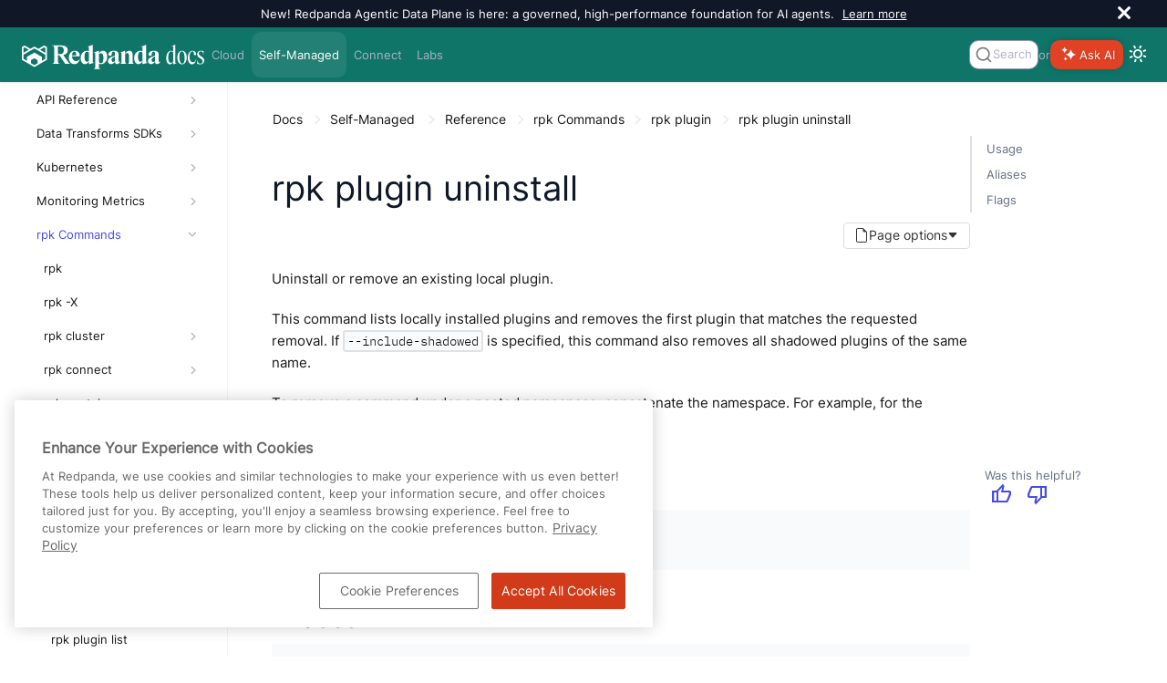

--- FILE ---
content_type: text/html; charset=UTF-8
request_url: https://docs.redpanda.com/current/reference/rpk/rpk-plugin/rpk-plugin-uninstall/
body_size: 35059
content:
<!DOCTYPE html>
<html lang="en">
  <head>
<style>
  .announcement-bar {
    display: none;
    height: 0;
  }
  .bloblang-playground .banner-container {
    display: none;
  }
</style>
<script>
  (function() {
    'use strict';
    function handleBanner(bannerId, sessionKey, announcementType) {
      const banner = document.getElementById(bannerId);
      if (!banner) return;

      const storageKey = `${sessionKey}-${announcementType}`; // Use the announcement type to differentiate between different banners
      const hasSeenBanner = window.sessionStorage.getItem(storageKey) || false;
      if (hasSeenBanner) {
        if (announcementType !== 'bloblang') {
          document.documentElement.style.setProperty('--announcement-bar-height', '0px');
          document.documentElement.style.setProperty('--announcement-bar-height--desktop', '0px');
        }
        banner.remove();
      } else {
          if (announcementType !== 'bloblang') {
            document.documentElement.style.setProperty('--announcement-bar-height', '50px');
            document.documentElement.style.setProperty('--announcement-bar-height--desktop', '30px');
          }
        banner.style.display = 'flex';
        const closeButton = banner.querySelector('.close');
        if (closeButton) {
          closeButton.addEventListener('click', function () {
            document.documentElement.style.setProperty('--announcement-bar-height', '0px');
            document.documentElement.style.setProperty('--announcement-bar-height--desktop', '0px');
            banner.remove();
            window.sessionStorage.setItem(storageKey, 'true');
          });
        }
      }
    }

    // Initialize theme based on local storage or system preference
    const initialTheme = localStorage.getItem('theme') ||
      (window.matchMedia && window.matchMedia('(prefers-color-scheme: dark)').matches ? 'dark' : 'light');

    document.documentElement.setAttribute('data-theme', initialTheme);
    // This script and the styles must be in the head to avoid flashing when the default white background changes to dark https://github.com/redpanda-data/docs-ui/pull/174
    window.addEventListener('DOMContentLoaded', function() {
      const switchButton = document.getElementById('switch-theme');
      const announcementBar = document.getElementById('announcement');
      let announcementLevel = '';
      if (switchButton) {
        setTheme(initialTheme);  // Apply initial theme on load
        switchButton.addEventListener('click', function() {
          // Toggle theme on button click
          const currentTheme = document.body.getAttribute('data-theme');
          const newTheme = currentTheme === 'dark' ? 'light' : 'dark';
          localStorage.setItem('theme', newTheme);
          setTheme(newTheme);
        });
      }
      if (!localStorage.getItem('theme')) {
        window.matchMedia('(prefers-color-scheme: dark)').addEventListener('change', e => {
          const newTheme = e.matches ? 'dark' : 'light';
          setTheme(newTheme);
        });
      }
      if (announcementBar) {
        announcementLevel = announcementBar.getAttribute('data-announcement-key');
        handleBanner('announcement', 'announcementClosed', announcementLevel);
      }
      handleBanner('bloblang-banner', 'bloblangBannerDismissed', 'bloblang');
    });
  function setTheme(theme) {
    const switchButton = document.getElementById('switch-theme');
    const img = switchButton.querySelector('img:first-child');

    if (theme === 'dark') {
      img.src = img.src.replace('view-sun', 'view-moon');
      img.classList.add('moon');
      document.documentElement.setAttribute('data-theme', 'dark');
      document.documentElement.classList.add('dark-theme');
      document.body.setAttribute('data-theme', 'dark');
    } else {
      img.src = img.src.replace('view-moon', 'view-sun');
      img.classList.remove('moon');
      document.documentElement.removeAttribute('data-theme');
      document.documentElement.classList.remove('dark-theme');
      document.body.removeAttribute('data-theme');
    }
  }
})();
</script>
<!-- Load these styles before those in site.css to avoid flashing -->
<style>
  :root {
    --background-color: #101828; /* Default to dark background color */
    --text-color: #ffffff; /* Default to light text color */
  }

  html[data-theme="dark"] {
    --background-color: #101828;
    --text-color: #ffffff;
  }

  html[data-theme="light"] {
    --background-color: #ffffff;
    --text-color: #333;
  }

  body {
    background-color: var(--background-color);
    color: var(--text-color);
  }
</style>
<!-- Google Tag Manager -->
<script>(function(w,d,s,l,i){w[l]=w[l]||[];w[l].push({'gtm.start':
new Date().getTime(),event:'gtm.js'});var f=d.getElementsByTagName(s)[0],
j=d.createElement(s),dl=l!='dataLayer'?'&l='+l:'';j.async=true;j.src=
'https://www.googletagmanager.com/gtm.js?id='+i+dl;f.parentNode.insertBefore(j,f);
})(window,document,'script','dataLayer','GTM-WB2CSV5');</script>
<!-- End Google Tag Manager -->
<meta name="google-site-verification" content="QcL-pD81oJatgKXQ3Wquvk_Ku3RRtUljxKoMaicySQA" />

<script defer src="https://plausible.io/js/plausible.js" data-domain="redpanda.com"></script>

<script defer src="../../../../../_/js/vendor/algolia/autocomplete-js.js"></script>
<script defer src="../../../../../_/js/vendor/algolia/algoliasearch-lite.umd.js"></script>
<link
  rel="stylesheet"
  href="../../../../../_/css/vendor/algolia/autocomplete-theme-classic.css"
/>
<script defer src="../../../../../_/js/vendor/algolia/autocomplete-plugin-tags.js"></script>
<link rel="stylesheet" href="../../../../../_/css/vendor/algolia/autocomplete-tags-plugin.css">
<script defer src="../../../../../_/js/vendor/algolia/autocomplete-plugin-recent-searches.js"></script>
<script defer src="../../../../../_/js/vendor/algolia/autocomplete-plugin-query-suggestions.js"></script>
<script defer src="../../../../../_/js/vendor/algolia/autocomplete-plugin-algolia-insights.js"></script>
<script>
  var uiRootPath="../../../../../_"
</script>
<script defer
src="https://widget.kapa.ai/kapa-widget.bundle.js"
data-website-id="fe00d579-9e9a-4f83-8f9f-0ca7672262a6"
data-project-name="Redpanda"
data-project-color="#E14225"
data-modal-override-open-class="custom-class-kapa"
data-modal-open-on-command-k="true"
data-button-hide="true"
data-modal-size="800px"
data-project-logo="https://avatars.githubusercontent.com/u/49406389?s=200&v=4"
data-user-analytics-fingerprint-enabled="true"
data-user-analytics-store-ip="true"
data-mcp-enabled="true"
data-mcp-server-url="https://docs.redpanda.com/mcp"
data-modal-disclaimer="This is a custom LLM for Redpanda with access to all developer docs, API specs, support FAQs, YouTube tutorials, and resolved GitHub discussions. Review the [Redpanda privacy policy](https://www.redpanda.com/legal/privacy-policy) to understand how your data is used."
></script>
<link rel="stylesheet" href="../../../../../_/css/vendor/prism/prism.min.css" media="print" onload="this.media='all'">
<noscript>
  <link rel="stylesheet" href="../../../../../_/css/vendor/prism/prism.min.css">
</noscript>
<!-- Prism scripts for code blocks -->
<script defer src="../../../../../_/js/vendor/prism/prism-core.js"></script>
<script defer src="../../../../../_/js/vendor/prism/prism-line-numbers-plugin.js"></script>
<script defer src="../../../../../_/js/vendor/prism/prism-line-highlight-plugin.js"></script>
<script defer src="../../../../../_/js/vendor/tabs.js" data-sync-storage-key="preferred-tab"></script>
<!-- Start VWO Async SmartCode -->
<link rel="preconnect" href="https://dev.visualwebsiteoptimizer.com" />
<script type='text/javascript' id='vwoCode'>
window._vwo_code || (function() {
var account_id=946582,
version=2.1,
settings_tolerance=2000,
hide_element='body',
hide_element_style = 'opacity:0 !important;filter:alpha(opacity=0) !important;background:none !important;transition:none !important;',
/* DO NOT EDIT BELOW THIS LINE */
f=false,w=window,d=document,v=d.querySelector('#vwoCode'),cK='_vwo_'+account_id+'_settings',cc={};try{var c=JSON.parse(localStorage.getItem('_vwo_'+account_id+'_config'));cc=c&&typeof c==='object'?c:{}}catch(e){}var stT=cc.stT==='session'?w.sessionStorage:w.localStorage;code={nonce:v&&v.nonce,use_existing_jquery:function(){return typeof use_existing_jquery!=='undefined'?use_existing_jquery:undefined},library_tolerance:function(){return typeof library_tolerance!=='undefined'?library_tolerance:undefined},settings_tolerance:function(){return cc.sT||settings_tolerance},hide_element_style:function(){return'{'+(cc.hES||hide_element_style)+'}'},hide_element:function(){if(performance.getEntriesByName('first-contentful-paint')[0]){return''}return typeof cc.hE==='string'?cc.hE:hide_element},getVersion:function(){return version},finish:function(e){if(!f){f=true;var t=d.getElementById('_vis_opt_path_hides');if(t)t.parentNode.removeChild(t);if(e)(new Image).src='https://dev.visualwebsiteoptimizer.com/ee.gif?a='+account_id+e}},finished:function(){return f},addScript:function(e){var t=d.createElement('script');t.type='text/javascript';if(e.src){t.src=e.src}else{t.text=e.text}v&&t.setAttribute('nonce',v.nonce);d.getElementsByTagName('head')[0].appendChild(t)},load:function(e,t){var n=this.getSettings(),i=d.createElement('script'),r=this;t=t||{};if(n){i.textContent=n;d.getElementsByTagName('head')[0].appendChild(i);if(!w.VWO||VWO.caE){stT.removeItem(cK);r.load(e)}}else{var o=new XMLHttpRequest;o.open('GET',e,true);o.withCredentials=!t.dSC;o.responseType=t.responseType||'text';o.onload=function(){if(t.onloadCb){return t.onloadCb(o,e)}if(o.status===200||o.status===304){_vwo_code.addScript({text:o.responseText})}else{_vwo_code.finish('&e=loading_failure:'+e)}};o.onerror=function(){if(t.onerrorCb){return t.onerrorCb(e)}_vwo_code.finish('&e=loading_failure:'+e)};o.send()}},getSettings:function(){try{var e=stT.getItem(cK);if(!e){return}e=JSON.parse(e);if(Date.now()>e.e){stT.removeItem(cK);return}return e.s}catch(e){return}},init:function(){if(d.URL.indexOf('__vwo_disable__')>-1)return;var e=this.settings_tolerance();w._vwo_settings_timer=setTimeout(function(){_vwo_code.finish();stT.removeItem(cK)},e);var t;if(this.hide_element()!=='body'){t=d.createElement('style');var n=this.hide_element(),i=n?n+this.hide_element_style():'',r=d.getElementsByTagName('head')[0];t.setAttribute('id','_vis_opt_path_hides');v&&t.setAttribute('nonce',v.nonce);t.setAttribute('type','text/css');if(t.styleSheet)t.styleSheet.cssText=i;else t.appendChild(d.createTextNode(i));r.appendChild(t)}else{t=d.getElementsByTagName('head')[0];var i=d.createElement('div');i.style.cssText='z-index: 2147483647 !important;position: fixed !important;left: 0 !important;top: 0 !important;width: 100% !important;height: 100% !important;background: white !important;display: block !important;';i.setAttribute('id','_vis_opt_path_hides');i.classList.add('_vis_hide_layer');t.parentNode.insertBefore(i,t.nextSibling)}var o=window._vis_opt_url||d.URL,s='https://dev.visualwebsiteoptimizer.com/j.php?a='+account_id+'&u='+encodeURIComponent(o)+'&vn='+version;if(w.location.search.indexOf('_vwo_xhr')!==-1){this.addScript({src:s})}else{this.load(s+'&x=true')}}};w._vwo_code=code;code.init();})();
</script>
<!-- End VWO Async SmartCode -->

    <meta charset="utf-8">
    <meta name="viewport" content="width=device-width,initial-scale=1">
<title>rpk plugin uninstall | Redpanda Self-Managed</title>
    <link rel="canonical" href="https://docs.redpanda.com/current/reference/rpk/rpk-plugin/rpk-plugin-uninstall/">
    <link rel="prev" href="../rpk-plugin-list/">
    <link rel="next" href="../rpk-plugin-install/">
    <meta property="og:title" content="rpk plugin uninstall | Redpanda Self-Managed">
    <meta name="twitter:title" content="rpk plugin uninstall | Redpanda Self-Managed">
    <meta property="og:url" content="https://docs.redpanda.com/current/reference/rpk/rpk-plugin/rpk-plugin-uninstall/">
    <meta name="description" content="Redpanda Documentation: Guides, API references, and resources for event streaming.">
    <meta property="og:description" content="Redpanda Documentation: Guides, API references, and resources for event streaming.">
    <meta name="twitter:description" content="Redpanda Documentation: Guides, API references, and resources for event streaming.">
    <meta name="generator" content="Antora 3.1.2">
    <meta property="og:type" content="article">
    <meta property="og:site_name" content="Redpanda Documentation">
    <meta property="og:image" content="https://docs.redpanda.com/_/img/redpanda_social-card.jpg">
    <meta property="og:image:type" content="image/jpeg">
    <meta property="og:image:alt" content="Redpanda Documentation Social Card">
    <meta property="og:image:width" content="1200">
    <meta property="og:image:height" content="630">
    <meta name="twitter:card" content="summary_large_image">
    <meta name="twitter:image" content="https://docs.redpanda.com/_/img/redpanda_social-card.jpg">
    <meta name="twitter:image:alt" content="Redpanda Documentation Social Card">
<link rel="preload" href="../../../../../_/font/Inter-Regular.ttf" as="font" type="font/ttf" crossorigin>
<link rel="preload" href="../../../../../_/font/Inter-Medium.ttf" as="font" type="font/ttf" crossorigin>
<link rel="preload" href="../../../../../_/font/Inter-SemiBold.ttf" as="font" type="font/ttf" crossorigin>
<link rel="preload" href="../../../../../_/font/Inter-Light.ttf" as="font" type="font/ttf" crossorigin>
<link rel="preload" href="../../../../../_/font/IBMPlexMono-Regular.ttf" as="font" type="font/ttf" crossorigin>
<link rel="preload" href="../../../../../_/font/IBMPlexMono-Medium.ttf" as="font" type="font/ttf" crossorigin>
<link rel="preload" href="../../../../../_/font/IBMPlexMono-SemiBold.ttf" as="font" type="font/ttf" crossorigin>
<!-- Preconnect to external domains for faster resource loading -->
<link rel="preconnect" href="https://fonts.googleapis.com">
<link rel="preconnect" href="https://fonts.gstatic.com" crossorigin>
<link rel="preconnect" href="https://cdnjs.cloudflare.com">
<link rel="preconnect" href="https://unpkg.com">
<link rel="preconnect" href="https://cdn.jsdelivr.net">

<!-- Critical CSS - loaded synchronously -->
<link rel="stylesheet" href="../../../../../_/css/site.css">

<!-- Non-critical vendor CSS - loaded asynchronously -->
<link rel="stylesheet" href="../../../../../_/css/vendor/tabs.css" media="print" onload="this.media='all'">
<link rel="stylesheet" href="../../../../../_/css/vendor/sortable-tables.css" media="print" onload="this.media='all'">
<noscript>
  <link rel="stylesheet" href="../../../../../_/css/vendor/tabs.css">
  <link rel="stylesheet" href="../../../../../_/css/vendor/sortable-tables.css">
</noscript>

<!-- Preload Material Symbols font for critical icons in navigation -->
<link rel="preload" href="https://fonts.googleapis.com/css2?family=Material+Symbols+Outlined:opsz,wght,FILL,GRAD@24,400,0,0&display=block" as="style">
<link rel="stylesheet" href="https://fonts.googleapis.com/css2?family=Material+Symbols+Outlined:opsz,wght,FILL,GRAD@24,400,0,0&display=block">

<!-- Non-critical CSS - loaded asynchronously to prevent render blocking -->
<link href="https://fonts.googleapis.com/icon?family=Material+Icons&display=optional"
      rel="stylesheet" media="print" onload="this.media='all'">
<link rel="stylesheet" href="https://cdnjs.cloudflare.com/ajax/libs/font-awesome/4.7.0/css/font-awesome.min.css" media="print" onload="this.media='all'">
<!-- Fallback for browsers without JavaScript -->
<noscript>
  <link href="https://fonts.googleapis.com/icon?family=Material+Icons&display=optional" rel="stylesheet">
  <link rel="stylesheet" href="https://cdnjs.cloudflare.com/ajax/libs/font-awesome/4.7.0/css/font-awesome.min.css">
</noscript>
<style>
.material-symbols-outlined {
  color: var(--link-highlight-color);
  font-family: 'Material Symbols Outlined', sans-serif;
  font-variation-settings:
  'FILL' 0,
  'wght' 400,
  'GRAD' 0,
  'opsz' 24;
  /* Ensure icon font loads and displays properly */
  font-weight: normal;
  font-style: normal;
  display: inline-block;
  line-height: 1;
  text-transform: none;
  letter-spacing: normal;
  word-wrap: normal;
  white-space: nowrap;
  direction: ltr;
  /* Optimize rendering for icon fonts */
  -webkit-font-smoothing: antialiased;
  text-rendering: optimizeLegibility;
  -moz-osx-font-smoothing: grayscale;
  font-feature-settings: 'liga';
  /* Reserve space to prevent layout shift */
  min-width: 1em;
}
</style>
<meta name="latest-redpanda-version" content="25.3">
<meta itemprop="datePublished" content="2026-01-20">
<link rel="icon" href="../../../../../_/img/favicon.png" type="image/png">
  </head>
  <body class="article">
<script src="https://unpkg.com/@popperjs/core@2" defer></script>
<script src="https://unpkg.com/tippy.js@6" defer></script>
<link rel="stylesheet" href="https://cdn.jsdelivr.net/npm/choices.js/public/assets/styles/choices.min.css" media="print" onload="this.media='all'" />
<noscript>
  <link rel="stylesheet" href="https://cdn.jsdelivr.net/npm/choices.js/public/assets/styles/choices.min.css" />
</noscript>
<script src="https://cdn.jsdelivr.net/npm/choices.js/public/assets/scripts/choices.min.js" defer></script>
<!-- Google Tag Manager (noscript) -->
<noscript><iframe src="https://www.googletagmanager.com/ns.html?id=GTM-WB2CSV5"
height="0" width="0" style="display:none;visibility:hidden"></iframe></noscript>
<!-- End Google Tag Manager (noscript) -->
<!-- Injected by the '@sntke/antora-mermaid-extension' extension -->
<!--  https://github.com/snt/antora-mermaid-extension -->
<!-- Only load Mermaid on pages that aren't home/labs to avoid request chain on landing pages -->
<script type="module">import mermaid from 'https://cdn.jsdelivr.net/npm/mermaid@10/dist/mermaid.esm.min.mjs'; mermaid.initialize({"startOnLoad":true,"theme":"base","themeVariables":{"lineColor":"#e2401b","fontFamily":"Inter, sans-serif"}});</script><header class="header">
    <div class="announcement-bar" role="banner" id="announcement"
     data-announcement-key="site-global">
  <div class="announcement-content">
      New! Redpanda Agentic Data Plane is here: a governed, high-performance foundation for AI agents.
        <a href="https://www.redpanda.com/blog/agentic-data-plane-adp">Learn more</a>
      </div>
  <button id="close-announcement" type="button" aria-label="close" class="close">
    <svg viewBox="0 0 15 15" width="14" height="14"><g stroke="currentColor" stroke-width="3.1"><path d="M.75.75l13.5 13.5M14.25.75L.75 14.25"></path></g></svg>
  </button>
</div>
  <nav class="navbar" style="background-color: #107569"
>
    <div class="navbar-brand" id="brand">
      <a class="navbar-item" href="../../../../../home/" aria-label="Go to home page"><img src="../../../../../_/img/logo_Redpanda-Docs-white.svg" width="200" height="50" style="aspect-ratio:200/50;" decoding="async" alt="Redpanda logo"/></a>
      <button class="navbar-burger" data-target="topbar-nav" aria-label="Header navigation menu">
        <span></span>
        <span></span>
        <span></span>
      </button>
      <span class="platform-indicator-mobile">Self-Managed</span>
    </div>
    <div id="topbar-nav" class="navbar-menu" style="background-color: #107569">
      <a class="navbar-item "  href="/redpanda-cloud/home/">Cloud</a>
      <a class="navbar-item is-current"  href="/current/home/">Self-Managed</a>
      <a class="navbar-item "  href="/redpanda-connect/home/">Connect</a>
      <a class="navbar-item "  href="/redpanda-labs/">Labs</a>
      <div class="navbar-end">
            <div class="autocomplete" id="autocomplete" style="max-width:100px;"></div>
          <div> or </div>
            <div id="custom-kapa-widget-container" style="display:flex;align-items:center;">
  <button class="custom-class-kapa" type="button" data-button="true" style="background-color: rgb(225, 66, 37);box-shadow: rgba(0, 0, 0, 0.2) 0px 0px 10px;border-radius: 10px;border: none;color:white;height:32px;font-size: var(--secondary-font-size);">
    <div>
      <span style="display:flex;align-items:center;justify-content:center;padding: 3px;">
        <div style="display:flex;flex-direction:row;align-items:center;">
          <div style="width: 1.5rem;">
            <figure style="margin:0;">
              <div>
                <svg width="16" height="16" viewBox="0 0 16 16" fill="none" xmlns="http://www.w3.org/2000/svg"><path fill-rule="evenodd" clip-rule="evenodd" d="M1.01942 4.14696C0.821273 4.07417 0.615365 4.0169 0.403168 3.97662C0.387588 3.97367 0.371975 3.9708 0.356327 3.96802C0.214558 3.94289 0.214558 3.74081 0.356327 3.71568C0.371975 3.7129 0.387588 3.71003 0.403168 3.70709C0.615365 3.6668 0.821273 3.60953 1.01942 3.53675C1.138 3.49318 1.2538 3.44407 1.36651 3.38969C2.14702 3.01321 2.77911 2.38509 3.158 1.60949C3.2127 1.49749 3.26214 1.38242 3.30596 1.26458C3.37921 1.06768 3.43684 0.863067 3.47738 0.652204C3.48035 0.636723 3.48323 0.621208 3.48603 0.605658C3.51132 0.464781 3.71467 0.464781 3.73997 0.605658C3.74277 0.621208 3.74565 0.636723 3.74861 0.652204C3.78916 0.863067 3.84678 1.06768 3.92003 1.26458C3.96387 1.38242 4.01329 1.49749 4.06802 1.60949C4.44688 2.38509 5.07898 3.01321 5.8595 3.38969C5.9722 3.44407 6.088 3.49318 6.20657 3.53675C6.40473 3.60953 6.61063 3.6668 6.82284 3.70709C6.83842 3.71003 6.85402 3.7129 6.86967 3.71568C7.01144 3.74081 7.01144 3.94289 6.86967 3.96802C6.85402 3.9708 6.83842 3.97367 6.82284 3.97662C6.61063 4.0169 6.40473 4.07417 6.20657 4.14696C6.088 4.19052 5.9722 4.23963 5.8595 4.29401C5.07898 4.67049 4.44688 5.29861 4.06802 6.07422C4.01329 6.18622 3.96387 6.30129 3.92003 6.41912C3.84678 6.61602 3.78916 6.82063 3.74861 7.03151C3.74565 7.04697 3.74277 7.06249 3.73997 7.07804C3.71467 7.21893 3.51132 7.21893 3.48603 7.07804C3.48323 7.06249 3.48035 7.04697 3.47738 7.03151C3.43684 6.82063 3.37921 6.61602 3.30596 6.41912C3.26214 6.30129 3.2127 6.18622 3.158 6.07422C2.77911 5.29861 2.14702 4.67049 1.36651 4.29401C1.2538 4.23963 1.138 4.19052 1.01942 4.14696ZM5.75667 9.15294C5.61809 9.11583 5.47758 9.08326 5.3353 9.05541C5.31306 9.05107 5.29079 9.04684 5.26848 9.04271L5.26172 9.04146L5.25257 9.0398C5.23849 9.03725 5.22303 9.03451 5.19212 9.02901L5.18132 9.0271C4.9546 8.98447 4.9546 8.66184 5.18132 8.61921L5.19212 8.6173C5.22303 8.6118 5.23849 8.60906 5.25257 8.60651L5.26172 8.60485L5.26848 8.60361C5.29079 8.59947 5.31306 8.59524 5.33528 8.5909C5.47756 8.56305 5.61809 8.53048 5.75667 8.49337C5.87504 8.46168 5.992 8.42664 6.10746 8.38841C7.9755 7.76963 9.44545 6.30893 10.0681 4.45264C10.1066 4.33791 10.1419 4.22168 10.1738 4.10403C10.2111 3.96634 10.2439 3.8267 10.2719 3.68531C10.2763 3.66323 10.2805 3.6411 10.2847 3.61894L10.286 3.61221L10.2876 3.60312C10.2902 3.5893 10.2929 3.57413 10.2983 3.54409L10.2985 3.54306L10.3004 3.53232C10.3433 3.30702 10.668 3.30702 10.7109 3.53232L10.7128 3.54306C10.7183 3.57377 10.7211 3.58913 10.7237 3.60312L10.7253 3.61221L10.7266 3.61894C10.7307 3.6411 10.735 3.66323 10.7394 3.68531C10.7674 3.82672 10.8002 3.96634 10.8375 4.10403C10.8694 4.22168 10.9047 4.33791 10.9431 4.45264C11.5658 6.30893 13.0358 7.76963 14.9038 8.38841C15.0193 8.42664 15.1362 8.46168 15.2546 8.49337C15.3932 8.53048 15.5337 8.56305 15.676 8.5909C15.6982 8.59524 15.7205 8.59947 15.7428 8.60361L15.7496 8.60485L15.7587 8.60651C15.7728 8.60906 15.7882 8.6118 15.8192 8.6173L15.83 8.61921C16.0567 8.66184 16.0567 8.98447 15.83 9.0271L15.8192 9.02901L15.7864 9.03482L15.7587 9.0398L15.7496 9.04146L15.7428 9.04271C15.7205 9.04684 15.6982 9.05107 15.676 9.05541C15.5337 9.08326 15.3932 9.11583 15.2546 9.15294C15.1362 9.18463 15.0193 9.21967 14.9038 9.2579C13.0358 9.87668 11.5658 11.3374 10.9431 13.1937C10.9047 13.3084 10.8694 13.4246 10.8375 13.5423C10.8002 13.68 10.7674 13.8196 10.7394 13.961C10.735 13.9831 10.7307 14.0052 10.7266 14.0274L10.7253 14.0341L10.7237 14.0432L10.7199 14.0637L10.713 14.1021L10.7109 14.114C10.668 14.3393 10.3433 14.3393 10.3004 14.114L10.2985 14.1033C10.293 14.0726 10.2902 14.0572 10.2876 14.0432L10.286 14.0341L10.2847 14.0274C10.2805 14.0052 10.2763 13.9831 10.2719 13.961C10.2439 13.8196 10.2111 13.68 10.1738 13.5423C10.1419 13.4246 10.1066 13.3084 10.0681 13.1937C9.44545 11.3374 7.9755 9.87668 6.10746 9.2579C5.992 9.21967 5.87504 9.18463 5.75667 9.15294ZM2.63009 13.4745C2.86838 13.5197 3.09411 13.5989 3.30206 13.7067C3.39456 13.7547 3.48354 13.8084 3.56853 13.8673C3.80536 14.0313 4.01129 14.236 4.17642 14.4713C4.23567 14.5558 4.28969 14.6442 4.33796 14.7361C4.44653 14.9428 4.52617 15.1671 4.57168 15.4039C4.57356 15.4137 4.5754 15.4234 4.57715 15.4333C4.59313 15.5222 4.72156 15.5222 4.73754 15.4333C4.7393 15.4234 4.74111 15.4137 4.74299 15.4039C4.78853 15.1671 4.86817 14.9428 4.97672 14.7361C5.02501 14.6442 5.07902 14.5558 5.13828 14.4713C5.30339 14.236 5.50933 14.0313 5.74616 13.8673C5.83115 13.8084 5.92013 13.7547 6.01262 13.7067C6.22059 13.5989 6.44631 13.5197 6.68461 13.4745C6.69445 13.4726 6.7043 13.4708 6.71418 13.469C6.80373 13.4532 6.80373 13.3255 6.71418 13.3097C6.7043 13.3079 6.69445 13.3061 6.68461 13.3042C6.44631 13.259 6.22059 13.1798 6.01262 13.072C5.92013 13.024 5.83115 12.9703 5.74616 12.9114C5.50933 12.7474 5.30339 12.5427 5.13828 12.3074C5.07902 12.2229 5.02501 12.1345 4.97672 12.0426C4.86817 11.836 4.78853 11.6116 4.74299 11.3748C4.74111 11.3651 4.7393 11.3553 4.73754 11.3454C4.72156 11.2565 4.59313 11.2565 4.57715 11.3454C4.5754 11.3553 4.57356 11.3651 4.57168 11.3748C4.52617 11.6116 4.44653 11.836 4.33796 12.0426C4.28969 12.1345 4.23567 12.2229 4.17642 12.3074C4.01129 12.5427 3.80536 12.7474 3.56853 12.9114C3.48354 12.9703 3.39456 13.024 3.30206 13.072C3.09411 13.1798 2.86838 13.259 2.63009 13.3042C2.62025 13.3061 2.61039 13.3079 2.60049 13.3097C2.51097 13.3255 2.51097 13.4532 2.60049 13.469C2.61039 13.4708 2.62025 13.4726 2.63009 13.4745Z" fill="white"/>
              </svg>
            </figure>
          </div>
        </div>
        <div style="text-shadow: rgba(0, 0, 0, 0.2) 1px 1px 2px;line-height:1.5rem;">Ask AI
        </div>
      </span>
    </div>
  </button>
</div>        <div class="theme-switcher">
          <button id="switch-theme" type="button" title="Switch between dark and light mode" aria-label="Switch between dark and light mode" aria-live="polite"><img class="theme-image" src="../../../../../_/img/octicons-24.svg#view-sun" alt=""></img>
          </button>
        </div>
      </div>
    </div>
  </nav>
</header>
<div class="body no-keep-markup">
<form class='hidden' data-netlify-recaptcha='true' id='feedbackForm' method='POST' name='feedbackForm'>
  <input type="hidden" name="form-name" value="feedbackForm" />

  <!-- Honeypot -->
  <p class="hidden">
    <label>Beep-Boop. Bot-field: <input name="bot-field"></label>
  </p>

  <!-- Hidden metadata -->
  <input type="hidden" name="version">
  <input type="hidden" name="url">
  <input type="hidden" name="positiveFeedback">
  <input type="hidden" name="beta">
  <input type="hidden" name="date">
  <input type="radio" name="feedback" value="" hidden>
  <input type="hidden" name="navigator">

  <div class="feedback-modal">
    <div class="feedback-modal-body">
      <h4>What do you think of this page?</h4>

      <div id="feedback-details" class="hidden">
        <div class="radio-buttons form-field" id="feedback-options"></div>

        <div class="form-field">
          <h4><span id="feedback-prompt">Let us know more:</span></h4>
          <textarea name="otherText" rows="4" cols="50" placeholder="Please share details or suggestions."></textarea>
        </div>

        <div class="form-field">
          <h4>Let us contact you about your feedback:</h4>
          <input type="text" name="email" placeholder="email@example.com">
        </div>

        <div><script src='https://www.google.com/recaptcha/api.js'></script>
<div class='g-recaptcha' data-sitekey='6LdnkKEqAAAAAPvyqoRAmjXxvE6evlb5z-5Ol90Y'></div>
<noscript>
  <div>
  <div style="width: 302px; height: 422px; position: relative;">
  <div style="width: 302px; height: 422px; position: absolute;">
  <iframe src="https://www.google.com/recaptcha/api/fallback?k=6LdnkKEqAAAAAPvyqoRAmjXxvE6evlb5z-5Ol90Y" frameborder="0" scrolling="no"
    style="width: 302px; height:422px; border-style: none;">
  </iframe>
  </div>
  </div>
  <div style="width: 300px; height: 60px; border-style: none; bottom: 12px; left: 25px; margin: 0px; padding: 0px; right: 25px; background: #f9f9f9; border: 1px solid #c1c1c1; border-radius: 3px;">
    <textarea id="g-recaptcha-response" name="g-recaptcha-response" class="g-recaptcha-response"
      style="width: 250px; height: 40px; border: 1px solid #c1c1c1; margin: 10px 25px; padding: 0px; resize: none;" >
    </textarea>
  </div>
  </div>
</noscript>
</div>

        <div class="form-field wrapper">
          <button type="submit" id="submitButton" class="submitButton">Submit</button>
        </div>
        <p id="captchaHint" class="hint" aria-describedby="captchaHint" aria-live="polite">
          Please complete the “I'm not a robot” checkbox before submitting.
        </p>
      </div>
    </div>
  </div>

  <div class="modal-overlay" id="modal-overlay"></div>
</form>
<div class="nav-container" data-component="ROOT" data-version="25.3">
  <aside class="nav">
    <div class="nav-panel-explore" data-panel="explore" title="View other versions of Redpanda Self-Managed">
  <div class="context">
    <div class="container has-dropdown">
      <span class="current-version">Version 25.3
      </span><span class="material-symbols-outlined">
keyboard_arrow_down
</span>
      <div class="versions">
                  <a class="version" href="../../../../../25.2/reference/rpk/rpk-plugin/rpk-plugin-uninstall/">
                    25.2
                  </a>
                  <a class="version" href="../../../../../25.1/reference/rpk/rpk-plugin/rpk-plugin-uninstall/">
                    25.1
                  </a>
                  <a class="version" href="../../../../../24.3/reference/rpk/rpk-plugin/rpk-plugin-uninstall/">
                    24.3
                      <span class="eol-label">(end of life)</span>
                  </a>
                  <a class="version" href="../../../../../24.2/reference/rpk/rpk-plugin/rpk-plugin-uninstall/">
                    24.2
                      <span class="eol-label">(end of life)</span>
                  </a>
                  <a class="version" href="../../../../../24.1/reference/rpk/rpk-plugin/rpk-plugin-uninstall/">
                    24.1
                      <span class="eol-label">(end of life)</span>
                  </a>
                  <a class="version" href="../../../../../23.3/reference/rpk/rpk-plugin/rpk-plugin-uninstall/">
                    23.3
                      <span class="eol-label">(end of life)</span>
                  </a>
      </div>
    </div>
  </div>
</div>
    <div class="nav-panel-menu is-active" data-panel="menu">
  <nav class="nav-menu">
    <!--
    <h3 class="title"><a href="../../../../home/">Self-Managed</a></h3>
    -->
<ul class="nav-list">
  <li class="nav-item" data-depth="0">
<ul class="nav-list">
  <li class="nav-item" data-depth="1">
    <div class="item  ">
    <a class="nav-link" href="../../../../home/">Overview </a>
    </div>
  </li>
  <li class="nav-item" data-depth="1">
    <div class="item  dropdown">
    <a class="nav-link" href="../../../../get-started/">Get Started </a>
    <div role="button" tabindex="0" aria-label="Expand navigation" class="nav-item-toggle"><img src="../../../../../_/img/nav-tree-chevron.svg" width="6" height="10" alt=""></div>
    </div>
<ul class="nav-list">
  <li class="nav-item" data-depth="2">
    <div class="item  dropdown">
    <a class="nav-link" href="../../../../get-started/release-notes/">What&#8217;s New </a>
    <div role="button" tabindex="0" aria-label="Expand navigation" class="nav-item-toggle"><img src="../../../../../_/img/nav-tree-chevron.svg" width="6" height="10" alt=""></div>
    </div>
<ul class="nav-list">
  <li class="nav-item" data-depth="3">
    <div class="item  ">
    <a class="nav-link" href="../../../../get-started/release-notes/redpanda/">Redpanda </a>
    </div>
  </li>
  <li class="nav-item" data-depth="3">
    <div class="item  ">
    <a class="nav-link" href="../../../../get-started/release-notes/operator/">Operator </a>
    </div>
  </li>
  <li class="nav-item" data-depth="3">
    <div class="item  ">
    <a class="nav-link" href="../../../../get-started/release-notes/helm-charts/">Helm Charts </a>
    </div>
  </li>
</ul>
  </li>
  <li class="nav-item" data-depth="2">
    <div class="item  ">
    <a class="nav-link" href="../../../../get-started/intro-to-events/">Introduction to Redpanda </a>
    </div>
  </li>
  <li class="nav-item" data-depth="2">
    <div class="item  ">
    <a class="nav-link" href="../../../../get-started/architecture/">How Redpanda Works </a>
    </div>
  </li>
  <li class="nav-item" data-depth="2">
    <div class="item  ">
    <a class="nav-link" href="../../../../console/">Introduction to Redpanda Console </a>
    </div>
  </li>
  <li class="nav-item" data-depth="2">
    <div class="item  dropdown">
    <a class="nav-link" href="../../../../get-started/quickstarts/">Quickstarts </a>
    <div role="button" tabindex="0" aria-label="Expand navigation" class="nav-item-toggle"><img src="../../../../../_/img/nav-tree-chevron.svg" width="6" height="10" alt=""></div>
    </div>
<ul class="nav-list">
  <li class="nav-item" data-depth="3">
    <div class="item  ">
    <a class="nav-link" href="../../../../get-started/quick-start/">Redpanda Self-Managed </a>
    </div>
  </li>
  <li class="nav-item" data-depth="3">
    <div class="item  ">
    <a class="nav-link" href="../../../../get-started/rpk-quickstart/">Redpanda CLI Quickstart </a>
    </div>
  </li>
  <li class="nav-item" data-depth="3">
    <div class="item  ">
    <a class="nav-link" href="../../../../get-started/docker-compose-labs/">Docker Compose Labs </a>
    </div>
  </li>
</ul>
  </li>
  <li class="nav-item" data-depth="2">
    <div class="item  dropdown">
    <a class="nav-link" href="../../../../get-started/licensing/">Redpanda Licensing </a>
    <div role="button" tabindex="0" aria-label="Expand navigation" class="nav-item-toggle"><img src="../../../../../_/img/nav-tree-chevron.svg" width="6" height="10" alt=""></div>
    </div>
<ul class="nav-list">
  <li class="nav-item" data-depth="3">
    <div class="item  ">
    <a class="nav-link" href="../../../../get-started/licensing/overview/">Editions and Enterprise Features </a>
    </div>
  </li>
  <li class="nav-item" data-depth="3">
    <div class="item  dropdown">
    <a class="nav-link" href="../../../../get-started/licensing/add-license-redpanda/">Add License to Redpanda </a>
    <div role="button" tabindex="0" aria-label="Expand navigation" class="nav-item-toggle"><img src="../../../../../_/img/nav-tree-chevron.svg" width="6" height="10" alt=""></div>
    </div>
<ul class="nav-list">
  <li class="nav-item" data-depth="4">
    <div class="item  ">
    <a class="nav-link" href="../../../../get-started/licensing/add-license-redpanda/linux/">Linux </a>
    </div>
  </li>
  <li class="nav-item" data-depth="4">
    <div class="item  ">
    <a class="nav-link" href="../../../../get-started/licensing/add-license-redpanda/kubernetes/">Kubernetes </a>
    </div>
  </li>
  <li class="nav-item" data-depth="4">
    <div class="item  ">
    <a class="nav-link" href="../../../../console/ui/add-license/">Use Redpanda Console </a>
    </div>
  </li>
</ul>
  </li>
  <li class="nav-item" data-depth="3">
    <div class="item  ">
    <a class="nav-link" href="../../../../get-started/licensing/add-license-console/">Add License to Redpanda Console </a>
    </div>
  </li>
  <li class="nav-item" data-depth="3">
    <div class="item  dropdown">
    <a class="nav-link" href="../../../../get-started/licensing/check-status/">Check Status </a>
    <div role="button" tabindex="0" aria-label="Expand navigation" class="nav-item-toggle"><img src="../../../../../_/img/nav-tree-chevron.svg" width="6" height="10" alt=""></div>
    </div>
<ul class="nav-list">
  <li class="nav-item" data-depth="4">
    <div class="item  ">
    <a class="nav-link" href="../../../../get-started/licensing/check-status/rpk/">Use <code>rpk</code> </a>
    </div>
  </li>
  <li class="nav-item" data-depth="4">
    <div class="item  ">
    <a class="nav-link" href="../../../../get-started/licensing/check-status/redpanda-operator/">Use Redpanda Operator </a>
    </div>
  </li>
  <li class="nav-item" data-depth="4">
    <div class="item  ">
    <a class="nav-link" href="../../../../console/ui/check-license/">Use Redpanda Console </a>
    </div>
  </li>
  <li class="nav-item" data-depth="4">
    <div class="item  ">
    <a class="nav-link" href="../../../../get-started/licensing/check-status/metrics/">Use Metrics </a>
    </div>
  </li>
</ul>
  </li>
  <li class="nav-item" data-depth="3">
    <div class="item  ">
    <a class="nav-link" href="../../../../get-started/licensing/disable-enterprise-features/">Disable Enterprise Features </a>
    </div>
  </li>
</ul>
  </li>
  <li class="nav-item" data-depth="2">
    <div class="item  dropdown">
    <a class="nav-link" href="../../../../get-started/rpk/">Redpanda CLI </a>
    <div role="button" tabindex="0" aria-label="Expand navigation" class="nav-item-toggle"><img src="../../../../../_/img/nav-tree-chevron.svg" width="6" height="10" alt=""></div>
    </div>
<ul class="nav-list">
  <li class="nav-item" data-depth="3">
    <div class="item  ">
    <a class="nav-link" href="../../../../get-started/intro-to-rpk/">Introduction to rpk </a>
    </div>
  </li>
  <li class="nav-item" data-depth="3">
    <div class="item  ">
    <a class="nav-link" href="../../../../get-started/rpk-install/">Install or Update rpk </a>
    </div>
  </li>
  <li class="nav-item" data-depth="3">
    <div class="item  ">
    <a class="nav-link" href="../../../../get-started/config-rpk-profile/">rpk Profiles </a>
    </div>
  </li>
  <li class="nav-item" data-depth="3">
    <div class="item  ">
    <a class="nav-link" href="../../../../get-started/broker-admin/">Specify Broker Addresses for rpk </a>
    </div>
  </li>
  <li class="nav-item" data-depth="3">
    <div class="item  ">
    <a class="nav-link" href="../../../../get-started/admin-addresses/">Specify Admin API Addresses for rpk </a>
    </div>
  </li>
</ul>
  </li>
  <li class="nav-item" data-depth="2">
    <div class="item  ">
    <a class="nav-link" href="../../../../get-started/partner-integration/">Partner Integrations </a>
    </div>
  </li>
</ul>
  </li>
  <li class="nav-item" data-depth="1">
    <div class="item  dropdown">
    <a class="nav-link" href="../../../../develop/">Develop </a>
    <div role="button" tabindex="0" aria-label="Expand navigation" class="nav-item-toggle"><img src="../../../../../_/img/nav-tree-chevron.svg" width="6" height="10" alt=""></div>
    </div>
<ul class="nav-list">
  <li class="nav-item" data-depth="2">
    <div class="item  ">
    <a class="nav-link" href="../../../../develop/kafka-clients/">Kafka Compatibility </a>
    </div>
  </li>
  <li class="nav-item" data-depth="2">
    <div class="item  ">
    <a class="nav-link" href="../../../../develop/benchmark/">Benchmark Redpanda </a>
    </div>
  </li>
  <li class="nav-item" data-depth="2">
    <div class="item  ">
    <a class="nav-link" href="../../../../develop/http-proxy/">Use Redpanda with the HTTP Proxy API </a>
    </div>
  </li>
  <li class="nav-item" data-depth="2">
    <div class="item  ">
    <a class="nav-link" href="../../../../develop/config-topics/">Manage Topics </a>
    </div>
  </li>
  <li class="nav-item" data-depth="2">
    <div class="item  ">
    <a class="nav-link" href="../../../../console/ui/edit-topic-configuration/">Edit Topic Configuration </a>
    </div>
  </li>
  <li class="nav-item" data-depth="2">
    <div class="item  dropdown">
    <a class="nav-link" href="../../../../develop/produce-data/">Produce Data </a>
    <div role="button" tabindex="0" aria-label="Expand navigation" class="nav-item-toggle"><img src="../../../../../_/img/nav-tree-chevron.svg" width="6" height="10" alt=""></div>
    </div>
<ul class="nav-list">
  <li class="nav-item" data-depth="3">
    <div class="item  ">
    <a class="nav-link" href="../../../../develop/produce-data/configure-producers/">Configure Producers </a>
    </div>
  </li>
  <li class="nav-item" data-depth="3">
    <div class="item  ">
    <a class="nav-link" href="../../../../develop/produce-data/idempotent-producers/">Idempotent Producers </a>
    </div>
  </li>
  <li class="nav-item" data-depth="3">
    <div class="item  ">
    <a class="nav-link" href="../../../../develop/produce-data/leader-pinning/">Leader Pinning </a>
    </div>
  </li>
</ul>
  </li>
  <li class="nav-item" data-depth="2">
    <div class="item  dropdown">
    <a class="nav-link" href="../../../../develop/consume-data/">Consume Data </a>
    <div role="button" tabindex="0" aria-label="Expand navigation" class="nav-item-toggle"><img src="../../../../../_/img/nav-tree-chevron.svg" width="6" height="10" alt=""></div>
    </div>
<ul class="nav-list">
  <li class="nav-item" data-depth="3">
    <div class="item  ">
    <a class="nav-link" href="../../../../develop/consume-data/consumer-offsets/">Consumer Offsets </a>
    </div>
  </li>
  <li class="nav-item" data-depth="3">
    <div class="item  ">
    <a class="nav-link" href="../../../../develop/consume-data/follower-fetching/">Follower Fetching </a>
    </div>
  </li>
  <li class="nav-item" data-depth="3">
    <div class="item  ">
    <a class="nav-link" href="../../../../console/ui/programmable-push-filters/">Filter Messages </a>
    </div>
  </li>
  <li class="nav-item" data-depth="3">
    <div class="item  ">
    <a class="nav-link" href="../../../../console/ui/record-deserialization/">Deserialize Messages </a>
    </div>
  </li>
</ul>
  </li>
  <li class="nav-item" data-depth="2">
    <div class="item  dropdown">
    <a class="nav-link" href="../../../../develop/data-transforms/">Data Transforms </a>
    <div role="button" tabindex="0" aria-label="Expand navigation" class="nav-item-toggle"><img src="../../../../../_/img/nav-tree-chevron.svg" width="6" height="10" alt=""></div>
    </div>
<ul class="nav-list">
  <li class="nav-item" data-depth="3">
    <div class="item  ">
    <a class="nav-link" href="../../../../develop/data-transforms/how-transforms-work/">Overview </a>
    </div>
  </li>
  <li class="nav-item" data-depth="3">
    <div class="item  dropdown">
    <a class="nav-link" href="../../../../develop/data-transforms/run-transforms-index/">Get Started </a>
    <div role="button" tabindex="0" aria-label="Expand navigation" class="nav-item-toggle"><img src="../../../../../_/img/nav-tree-chevron.svg" width="6" height="10" alt=""></div>
    </div>
<ul class="nav-list">
  <li class="nav-item" data-depth="4">
    <div class="item  ">
    <a class="nav-link" href="../../../../develop/data-transforms/run-transforms/">Linux </a>
    </div>
  </li>
  <li class="nav-item" data-depth="4">
    <div class="item  ">
    <a class="nav-link" href="../../../../develop/data-transforms/k-run-transforms/">Kubernetes </a>
    </div>
  </li>
</ul>
  </li>
  <li class="nav-item" data-depth="3">
    <div class="item  ">
    <a class="nav-link" href="../../../../develop/data-transforms/build/">Build </a>
    </div>
  </li>
  <li class="nav-item" data-depth="3">
    <div class="item  ">
    <a class="nav-link" href="../../../../develop/data-transforms/configure/">Configure </a>
    </div>
  </li>
  <li class="nav-item" data-depth="3">
    <div class="item  ">
    <a class="nav-link" href="../../../../develop/data-transforms/deploy/">Deploy </a>
    </div>
  </li>
  <li class="nav-item" data-depth="3">
    <div class="item  ">
    <a class="nav-link" href="../../../../develop/data-transforms/test/">Test </a>
    </div>
  </li>
  <li class="nav-item" data-depth="3">
    <div class="item  ">
    <a class="nav-link" href="../../../../develop/data-transforms/monitor/">Monitor </a>
    </div>
  </li>
  <li class="nav-item" data-depth="3">
    <div class="item  ">
    <a class="nav-link" href="../../../../console/ui/data-transforms/">Manage in Redpanda Console </a>
    </div>
  </li>
  <li class="nav-item" data-depth="3">
    <div class="item  ">
    <a class="nav-link" href="../../../../develop/data-transforms/upgrade/">Upgrade </a>
    </div>
  </li>
  <li class="nav-item" data-depth="3">
    <div class="item  ">
    <a class="nav-link" href="../../../../develop/data-transforms/versioning-compatibility/">Versioning and Compatibility </a>
    </div>
  </li>
  <li class="nav-item" data-depth="3">
    <div class="item  ">
    <a class="nav-link" href="../../../../develop/data-transforms/labs/">Examples </a>
    </div>
  </li>
</ul>
  </li>
  <li class="nav-item" data-depth="2">
    <div class="item  ">
    <a class="nav-link" href="../../../../develop/transactions/">Transactions </a>
    </div>
  </li>
</ul>
  </li>
  <li class="nav-item" data-depth="1">
    <div class="item  dropdown">
    <a class="nav-link" href="../../../../deploy/">Deploy </a>
    <div role="button" tabindex="0" aria-label="Expand navigation" class="nav-item-toggle"><img src="../../../../../_/img/nav-tree-chevron.svg" width="6" height="10" alt=""></div>
    </div>
<ul class="nav-list">
  <li class="nav-item" data-depth="2">
    <div class="item  dropdown">
    <a class="nav-link" href="../../../../deploy/redpanda/">Redpanda </a>
    <div role="button" tabindex="0" aria-label="Expand navigation" class="nav-item-toggle"><img src="../../../../../_/img/nav-tree-chevron.svg" width="6" height="10" alt=""></div>
    </div>
<ul class="nav-list">
  <li class="nav-item" data-depth="3">
    <div class="item  dropdown">
    <a class="nav-link" href="../../../../deploy/redpanda/kubernetes/">Kubernetes </a>
    <div role="button" tabindex="0" aria-label="Expand navigation" class="nav-item-toggle"><img src="../../../../../_/img/nav-tree-chevron.svg" width="6" height="10" alt=""></div>
    </div>
<ul class="nav-list">
  <li class="nav-item" data-depth="4">
    <div class="item  ">
    <a class="nav-link" href="../../../../deploy/redpanda/kubernetes/k-deployment-overview/">Overview </a>
    </div>
  </li>
  <li class="nav-item" data-depth="4">
    <div class="item  dropdown">
    <a class="nav-link" href="../../../../deploy/redpanda/kubernetes/get-started-dev/">Get Started </a>
    <div role="button" tabindex="0" aria-label="Expand navigation" class="nav-item-toggle"><img src="../../../../../_/img/nav-tree-chevron.svg" width="6" height="10" alt=""></div>
    </div>
<ul class="nav-list">
  <li class="nav-item" data-depth="5">
    <div class="item  ">
    <a class="nav-link" href="../../../../deploy/redpanda/kubernetes/aks-guide/">Azure AKS </a>
    </div>
  </li>
  <li class="nav-item" data-depth="5">
    <div class="item  ">
    <a class="nav-link" href="../../../../deploy/redpanda/kubernetes/eks-guide/">Amazon EKS </a>
    </div>
  </li>
  <li class="nav-item" data-depth="5">
    <div class="item  ">
    <a class="nav-link" href="../../../../deploy/redpanda/kubernetes/gke-guide/">Google GKE </a>
    </div>
  </li>
  <li class="nav-item" data-depth="5">
    <div class="item  ">
    <a class="nav-link" href="../../../../deploy/redpanda/kubernetes/local-guide/">Local (kind and minikube) </a>
    </div>
  </li>
</ul>
  </li>
  <li class="nav-item" data-depth="4">
    <div class="item  ">
    <a class="nav-link" href="../../../../deploy/redpanda/kubernetes/k-production-workflow/">Deployment Workflow </a>
    </div>
  </li>
  <li class="nav-item" data-depth="4">
    <div class="item  ">
    <a class="nav-link" href="../../../../deploy/redpanda/kubernetes/k-requirements/">Requirements and Recommendations </a>
    </div>
  </li>
  <li class="nav-item" data-depth="4">
    <div class="item  ">
    <a class="nav-link" href="../../../../deploy/redpanda/kubernetes/k-tune-workers/">Tune Worker Nodes </a>
    </div>
  </li>
  <li class="nav-item" data-depth="4">
    <div class="item  ">
    <a class="nav-link" href="../../../../deploy/redpanda/kubernetes/k-production-deployment/">Deploy Redpanda </a>
    </div>
  </li>
  <li class="nav-item" data-depth="4">
    <div class="item  ">
    <a class="nav-link" href="../../../../deploy/redpanda/kubernetes/k-high-availability/">High Availability </a>
    </div>
  </li>
</ul>
  </li>
  <li class="nav-item" data-depth="3">
    <div class="item  dropdown">
    <a class="nav-link" href="../../../../deploy/redpanda/manual/">Linux </a>
    <div role="button" tabindex="0" aria-label="Expand navigation" class="nav-item-toggle"><img src="../../../../../_/img/nav-tree-chevron.svg" width="6" height="10" alt=""></div>
    </div>
<ul class="nav-list">
  <li class="nav-item" data-depth="4">
    <div class="item  ">
    <a class="nav-link" href="../../../../deploy/redpanda/manual/production/requirements/">Hardware and Software Requirements </a>
    </div>
  </li>
  <li class="nav-item" data-depth="4">
    <div class="item  dropdown">
    <a class="nav-link" href="../../../../deploy/redpanda/manual/production/">Deployment Options </a>
    <div role="button" tabindex="0" aria-label="Expand navigation" class="nav-item-toggle"><img src="../../../../../_/img/nav-tree-chevron.svg" width="6" height="10" alt=""></div>
    </div>
<ul class="nav-list">
  <li class="nav-item" data-depth="5">
    <div class="item  ">
    <a class="nav-link" href="../../../../deploy/redpanda/manual/production/dev-deployment/">Deploy for Development </a>
    </div>
  </li>
  <li class="nav-item" data-depth="5">
    <div class="item  ">
    <a class="nav-link" href="../../../../deploy/redpanda/manual/production/production-deployment-automation/">Deploy for Production: Automated </a>
    </div>
  </li>
  <li class="nav-item" data-depth="5">
    <div class="item  ">
    <a class="nav-link" href="../../../../deploy/redpanda/manual/production/production-deployment/">Deploy for Production: Manual </a>
    </div>
  </li>
  <li class="nav-item" data-depth="5">
    <div class="item  ">
    <a class="nav-link" href="../../../../deploy/redpanda/manual/production/production-readiness/">Production Readiness Checklist </a>
    </div>
  </li>
</ul>
  </li>
  <li class="nav-item" data-depth="4">
    <div class="item  ">
    <a class="nav-link" href="../../../../deploy/redpanda/manual/sizing-use-cases/">Sizing Use Cases </a>
    </div>
  </li>
  <li class="nav-item" data-depth="4">
    <div class="item  ">
    <a class="nav-link" href="../../../../deploy/redpanda/manual/sizing/">Sizing Guidelines </a>
    </div>
  </li>
  <li class="nav-item" data-depth="4">
    <div class="item  ">
    <a class="nav-link" href="../../../../deploy/redpanda/manual/linux-system-tuning/">System Tuning </a>
    </div>
  </li>
</ul>
  </li>
</ul>
  </li>
  <li class="nav-item" data-depth="2">
    <div class="item  dropdown">
    <a class="nav-link" href="../../../../deploy/console/">Redpanda Console </a>
    <div role="button" tabindex="0" aria-label="Expand navigation" class="nav-item-toggle"><img src="../../../../../_/img/nav-tree-chevron.svg" width="6" height="10" alt=""></div>
    </div>
<ul class="nav-list">
  <li class="nav-item" data-depth="3">
    <div class="item  dropdown">
    <a class="nav-link" href="../../../../deploy/console/kubernetes/">Kubernetes </a>
    <div role="button" tabindex="0" aria-label="Expand navigation" class="nav-item-toggle"><img src="../../../../../_/img/nav-tree-chevron.svg" width="6" height="10" alt=""></div>
    </div>
<ul class="nav-list">
  <li class="nav-item" data-depth="4">
    <div class="item  ">
    <a class="nav-link" href="../../../../deploy/console/kubernetes/k-requirements/">Requirements </a>
    </div>
  </li>
  <li class="nav-item" data-depth="4">
    <div class="item  ">
    <a class="nav-link" href="../../../../deploy/console/kubernetes/deploy/">Deploy on Kubernetes </a>
    </div>
  </li>
</ul>
  </li>
  <li class="nav-item" data-depth="3">
    <div class="item  dropdown">
    <a class="nav-link" href="../../../../deploy/console/linux/">Linux </a>
    <div role="button" tabindex="0" aria-label="Expand navigation" class="nav-item-toggle"><img src="../../../../../_/img/nav-tree-chevron.svg" width="6" height="10" alt=""></div>
    </div>
<ul class="nav-list">
  <li class="nav-item" data-depth="4">
    <div class="item  ">
    <a class="nav-link" href="../../../../deploy/console/linux/requirements/">Requirements </a>
    </div>
  </li>
  <li class="nav-item" data-depth="4">
    <div class="item  ">
    <a class="nav-link" href="../../../../deploy/console/linux/deploy/">Deploy on Linux </a>
    </div>
  </li>
</ul>
  </li>
</ul>
  </li>
  <li class="nav-item" data-depth="2">
    <div class="item  ">
    <a class="nav-link" href="../../../../../redpanda-connect/home/">Redpanda Connect </a>
    </div>
  </li>
  <li class="nav-item" data-depth="2">
    <div class="item  dropdown">
    <a class="nav-link" href="../../../../deploy/kafka-connect/">Kafka Connect </a>
    <div role="button" tabindex="0" aria-label="Expand navigation" class="nav-item-toggle"><img src="../../../../../_/img/nav-tree-chevron.svg" width="6" height="10" alt=""></div>
    </div>
<ul class="nav-list">
  <li class="nav-item" data-depth="3">
    <div class="item  ">
    <a class="nav-link" href="../../../../deploy/kafka-connect/k-deploy-kafka-connect/">Deploy on Kubernetes </a>
    </div>
  </li>
  <li class="nav-item" data-depth="3">
    <div class="item  ">
    <a class="nav-link" href="../../../../deploy/kafka-connect/deploy-kafka-connect/">Deploy on Docker </a>
    </div>
  </li>
</ul>
  </li>
</ul>
  </li>
  <li class="nav-item" data-depth="1">
    <div class="item  dropdown">
    <a class="nav-link" href="../../../../manage/">Manage </a>
    <div role="button" tabindex="0" aria-label="Expand navigation" class="nav-item-toggle"><img src="../../../../../_/img/nav-tree-chevron.svg" width="6" height="10" alt=""></div>
    </div>
<ul class="nav-list">
  <li class="nav-item" data-depth="2">
    <div class="item  dropdown">
    <a class="nav-link" href="../../../../manage/kubernetes/">Kubernetes </a>
    <div role="button" tabindex="0" aria-label="Expand navigation" class="nav-item-toggle"><img src="../../../../../_/img/nav-tree-chevron.svg" width="6" height="10" alt=""></div>
    </div>
<ul class="nav-list">
  <li class="nav-item" data-depth="3">
    <div class="item  ">
    <a class="nav-link" href="../../../../manage/kubernetes/k-configure-helm-chart/">Customize the Helm Chart </a>
    </div>
  </li>
  <li class="nav-item" data-depth="3">
    <div class="item  ">
    <a class="nav-link" href="../../../../manage/kubernetes/k-configure-helm-chart/">Cluster Properties </a>
    </div>
  </li>
  <li class="nav-item" data-depth="3">
    <div class="item  ">
    <a class="nav-link" href="../../../../manage/kubernetes/k-manage-topics/">Manage Topics </a>
    </div>
  </li>
  <li class="nav-item" data-depth="3">
    <div class="item  ">
    <a class="nav-link" href="../../../../manage/kubernetes/k-manage-connectors/">Manage Kafka Connect </a>
    </div>
  </li>
  <li class="nav-item" data-depth="3">
    <div class="item  dropdown">
    <a class="nav-link" href="../../../../manage/kubernetes/storage/">Storage </a>
    <div role="button" tabindex="0" aria-label="Expand navigation" class="nav-item-toggle"><img src="../../../../../_/img/nav-tree-chevron.svg" width="6" height="10" alt=""></div>
    </div>
<ul class="nav-list">
  <li class="nav-item" data-depth="4">
    <div class="item  ">
    <a class="nav-link" href="../../../../manage/kubernetes/storage/k-volume-types/">Volume Types </a>
    </div>
  </li>
  <li class="nav-item" data-depth="4">
    <div class="item  dropdown">
    <a class="nav-link" href="../../../../manage/kubernetes/storage/k-configure-storage/">Configure Storage </a>
    <div role="button" tabindex="0" aria-label="Expand navigation" class="nav-item-toggle"><img src="../../../../../_/img/nav-tree-chevron.svg" width="6" height="10" alt=""></div>
    </div>
<ul class="nav-list">
  <li class="nav-item" data-depth="5">
    <div class="item  ">
    <a class="nav-link" href="../../../../manage/kubernetes/storage/k-persistent-storage/">PersistentVolume </a>
    </div>
  </li>
  <li class="nav-item" data-depth="5">
    <div class="item  ">
    <a class="nav-link" href="../../../../manage/kubernetes/storage/k-hostpath/">hostPath </a>
    </div>
  </li>
  <li class="nav-item" data-depth="5">
    <div class="item  ">
    <a class="nav-link" href="../../../../manage/kubernetes/storage/k-emptydir/">emptyDir </a>
    </div>
  </li>
</ul>
  </li>
  <li class="nav-item" data-depth="4">
    <div class="item  ">
    <a class="nav-link" href="../../../../manage/kubernetes/storage/k-resize-persistentvolumes/">Expand PersistentVolumes </a>
    </div>
  </li>
  <li class="nav-item" data-depth="4">
    <div class="item  ">
    <a class="nav-link" href="../../../../manage/kubernetes/storage/k-delete-persistentvolume/">Delete PersistentVolumes </a>
    </div>
  </li>
</ul>
  </li>
  <li class="nav-item" data-depth="3">
    <div class="item  dropdown">
    <a class="nav-link" href="../../../../manage/kubernetes/tiered-storage/">Tiered Storage </a>
    <div role="button" tabindex="0" aria-label="Expand navigation" class="nav-item-toggle"><img src="../../../../../_/img/nav-tree-chevron.svg" width="6" height="10" alt=""></div>
    </div>
<ul class="nav-list">
  <li class="nav-item" data-depth="4">
    <div class="item  ">
    <a class="nav-link" href="../../../../manage/kubernetes/tiered-storage/k-tiered-storage/">Use Tiered Storage </a>
    </div>
  </li>
  <li class="nav-item" data-depth="4">
    <div class="item  ">
    <a class="nav-link" href="../../../../manage/kubernetes/tiered-storage/k-fast-commission-decommission/">Fast Commission and Decommission Brokers in Kubernetes </a>
    </div>
  </li>
  <li class="nav-item" data-depth="4">
    <div class="item  ">
    <a class="nav-link" href="../../../../manage/kubernetes/tiered-storage/k-remote-read-replicas/">Remote Read Replicas </a>
    </div>
  </li>
  <li class="nav-item" data-depth="4">
    <div class="item  ">
    <a class="nav-link" href="../../../../manage/kubernetes/tiered-storage/k-topic-recovery/">Topic Recovery </a>
    </div>
  </li>
  <li class="nav-item" data-depth="4">
    <div class="item  ">
    <a class="nav-link" href="../../../../manage/kubernetes/tiered-storage/k-whole-cluster-restore/">Whole Cluster Restore </a>
    </div>
  </li>
</ul>
  </li>
  <li class="nav-item" data-depth="3">
    <div class="item  dropdown">
    <a class="nav-link" href="../../../../manage/kubernetes/networking/">Networking and Connectivity </a>
    <div role="button" tabindex="0" aria-label="Expand navigation" class="nav-item-toggle"><img src="../../../../../_/img/nav-tree-chevron.svg" width="6" height="10" alt=""></div>
    </div>
<ul class="nav-list">
  <li class="nav-item" data-depth="4">
    <div class="item  ">
    <a class="nav-link" href="../../../../manage/kubernetes/networking/k-networking-and-connectivity/">Overview </a>
    </div>
  </li>
  <li class="nav-item" data-depth="4">
    <div class="item  ">
    <a class="nav-link" href="../../../../manage/kubernetes/networking/k-connect-to-redpanda/">Connect to Redpanda </a>
    </div>
  </li>
  <li class="nav-item" data-depth="4">
    <div class="item  ">
    <a class="nav-link" href="../../../../manage/kubernetes/networking/k-configure-listeners/">Configure Listeners </a>
    </div>
  </li>
  <li class="nav-item" data-depth="4">
    <div class="item  dropdown">
    <a class="nav-link" href="../../../../manage/kubernetes/networking/external/">External Access </a>
    <div role="button" tabindex="0" aria-label="Expand navigation" class="nav-item-toggle"><img src="../../../../../_/img/nav-tree-chevron.svg" width="6" height="10" alt=""></div>
    </div>
<ul class="nav-list">
  <li class="nav-item" data-depth="5">
    <div class="item  ">
    <a class="nav-link" href="../../../../manage/kubernetes/networking/external/k-nodeport/">Use a NodePort Service </a>
    </div>
  </li>
  <li class="nav-item" data-depth="5">
    <div class="item  ">
    <a class="nav-link" href="../../../../manage/kubernetes/networking/external/k-loadbalancer/">Use LoadBalancer Services </a>
    </div>
  </li>
  <li class="nav-item" data-depth="5">
    <div class="item  ">
    <a class="nav-link" href="../../../../manage/kubernetes/networking/external/k-custom-services/">Use Custom Services </a>
    </div>
  </li>
</ul>
  </li>
</ul>
  </li>
  <li class="nav-item" data-depth="3">
    <div class="item  dropdown">
    <a class="nav-link" href="../../../../manage/kubernetes/security/">Security </a>
    <div role="button" tabindex="0" aria-label="Expand navigation" class="nav-item-toggle"><img src="../../../../../_/img/nav-tree-chevron.svg" width="6" height="10" alt=""></div>
    </div>
<ul class="nav-list">
  <li class="nav-item" data-depth="4">
    <div class="item  dropdown">
    <a class="nav-link" href="../../../../manage/kubernetes/security/tls/">TLS Encryption </a>
    <div role="button" tabindex="0" aria-label="Expand navigation" class="nav-item-toggle"><img src="../../../../../_/img/nav-tree-chevron.svg" width="6" height="10" alt=""></div>
    </div>
<ul class="nav-list">
  <li class="nav-item" data-depth="5">
    <div class="item  ">
    <a class="nav-link" href="../../../../manage/kubernetes/security/tls/k-cert-manager/">Use cert-manager </a>
    </div>
  </li>
  <li class="nav-item" data-depth="5">
    <div class="item  ">
    <a class="nav-link" href="../../../../manage/kubernetes/security/tls/k-secrets/">Use Secrets </a>
    </div>
  </li>
</ul>
  </li>
  <li class="nav-item" data-depth="4">
    <div class="item  dropdown">
    <a class="nav-link" href="../../../../manage/kubernetes/security/authentication/">Authentication and Authorization </a>
    <div role="button" tabindex="0" aria-label="Expand navigation" class="nav-item-toggle"><img src="../../../../../_/img/nav-tree-chevron.svg" width="6" height="10" alt=""></div>
    </div>
<ul class="nav-list">
  <li class="nav-item" data-depth="5">
    <div class="item  ">
    <a class="nav-link" href="../../../../manage/kubernetes/security/authentication/k-authentication/">Enable Authentication </a>
    </div>
  </li>
  <li class="nav-item" data-depth="5">
    <div class="item  ">
    <a class="nav-link" href="../../../../manage/kubernetes/security/authentication/k-user-controller/">Manage Users and ACLs (Operator) </a>
    </div>
  </li>
  <li class="nav-item" data-depth="5">
    <div class="item  ">
    <a class="nav-link" href="../../../../manage/kubernetes/security/authorization/k-role-controller/">Manage Roles and ACLs (Operator) </a>
    </div>
  </li>
</ul>
  </li>
  <li class="nav-item" data-depth="4">
    <div class="item  ">
    <a class="nav-link" href="../../../../manage/kubernetes/security/k-audit-logging/">Audit Logging </a>
    </div>
  </li>
</ul>
  </li>
  <li class="nav-item" data-depth="3">
    <div class="item  ">
    <a class="nav-link" href="../../../../manage/kubernetes/k-rack-awareness/">Rack Awareness </a>
    </div>
  </li>
  <li class="nav-item" data-depth="3">
    <div class="item  ">
    <a class="nav-link" href="../../../../manage/kubernetes/k-remote-read-replicas/">Remote Read Replicas </a>
    </div>
  </li>
  <li class="nav-item" data-depth="3">
    <div class="item  dropdown">
    <a class="nav-link" href="../../../../manage/kubernetes/shadowing/">Shadowing </a>
    <div role="button" tabindex="0" aria-label="Expand navigation" class="nav-item-toggle"><img src="../../../../../_/img/nav-tree-chevron.svg" width="6" height="10" alt=""></div>
    </div>
<ul class="nav-list">
  <li class="nav-item" data-depth="4">
    <div class="item  ">
    <a class="nav-link" href="../../../../manage/kubernetes/shadowing/k-shadow-linking/">Configure Shadowing </a>
    </div>
  </li>
  <li class="nav-item" data-depth="4">
    <div class="item  ">
    <a class="nav-link" href="../../../../manage/kubernetes/shadowing/k-monitor-shadowing/">Monitor </a>
    </div>
  </li>
  <li class="nav-item" data-depth="4">
    <div class="item  ">
    <a class="nav-link" href="../../../../manage/kubernetes/shadowing/k-failover-runbook/">Failover Runbook </a>
    </div>
  </li>
</ul>
  </li>
  <li class="nav-item" data-depth="3">
    <div class="item  ">
    <a class="nav-link" href="../../../../manage/kubernetes/k-manage-resources/">Manage Pod Resources </a>
    </div>
  </li>
  <li class="nav-item" data-depth="3">
    <div class="item  ">
    <a class="nav-link" href="../../../../manage/kubernetes/k-scale-redpanda/">Scale </a>
    </div>
  </li>
  <li class="nav-item" data-depth="3">
    <div class="item  ">
    <a class="nav-link" href="../../../../manage/kubernetes/k-nodewatcher/">Enable the PVCUnbinder </a>
    </div>
  </li>
  <li class="nav-item" data-depth="3">
    <div class="item  ">
    <a class="nav-link" href="../../../../manage/kubernetes/k-decommission-brokers/">Decommission Brokers </a>
    </div>
  </li>
  <li class="nav-item" data-depth="3">
    <div class="item  ">
    <a class="nav-link" href="../../../../manage/kubernetes/tiered-storage/k-recovery-mode/">Recovery Mode </a>
    </div>
  </li>
  <li class="nav-item" data-depth="3">
    <div class="item  dropdown">
    <a class="nav-link" href="../../../../manage/kubernetes/monitoring/">Monitor </a>
    <div role="button" tabindex="0" aria-label="Expand navigation" class="nav-item-toggle"><img src="../../../../../_/img/nav-tree-chevron.svg" width="6" height="10" alt=""></div>
    </div>
<ul class="nav-list">
  <li class="nav-item" data-depth="4">
    <div class="item  ">
    <a class="nav-link" href="../../../../manage/kubernetes/monitoring/k-monitor-redpanda/">Redpanda </a>
    </div>
  </li>
  <li class="nav-item" data-depth="4">
    <div class="item  ">
    <a class="nav-link" href="../../../../manage/kubernetes/monitoring/k-monitor-connectors/">Kafka Connect </a>
    </div>
  </li>
</ul>
  </li>
  <li class="nav-item" data-depth="3">
    <div class="item  ">
    <a class="nav-link" href="../../../../manage/kubernetes/k-rolling-restart/">Rolling Restart </a>
    </div>
  </li>
  <li class="nav-item" data-depth="3">
    <div class="item  ">
    <a class="nav-link" href="../../../../manage/kubernetes/k-resilience-testing/">Resilience Testing </a>
    </div>
  </li>
</ul>
  </li>
  <li class="nav-item" data-depth="2">
    <div class="item  dropdown">
    <a class="nav-link" href="../../../../manage/cluster-maintenance/">Cluster Maintenance </a>
    <div role="button" tabindex="0" aria-label="Expand navigation" class="nav-item-toggle"><img src="../../../../../_/img/nav-tree-chevron.svg" width="6" height="10" alt=""></div>
    </div>
<ul class="nav-list">
  <li class="nav-item" data-depth="3">
    <div class="item  ">
    <a class="nav-link" href="../../../../manage/cluster-maintenance/cluster-property-configuration/">Configure Cluster Properties </a>
    </div>
  </li>
  <li class="nav-item" data-depth="3">
    <div class="item  ">
    <a class="nav-link" href="../../../../manage/cluster-maintenance/node-property-configuration/">Configure Broker Properties </a>
    </div>
  </li>
  <li class="nav-item" data-depth="3">
    <div class="item  ">
    <a class="nav-link" href="../../../../manage/cluster-maintenance/topic-property-configuration/">Configure Topic Properties </a>
    </div>
  </li>
  <li class="nav-item" data-depth="3">
    <div class="item  ">
    <a class="nav-link" href="../../../../manage/cluster-maintenance/cluster-balancing/">Cluster Balancing </a>
    </div>
  </li>
  <li class="nav-item" data-depth="3">
    <div class="item  ">
    <a class="nav-link" href="../../../../manage/cluster-maintenance/continuous-data-balancing/">Continuous Data Balancing </a>
    </div>
  </li>
  <li class="nav-item" data-depth="3">
    <div class="item  ">
    <a class="nav-link" href="../../../../manage/cluster-maintenance/decommission-brokers/">Decommission Brokers </a>
    </div>
  </li>
  <li class="nav-item" data-depth="3">
    <div class="item  ">
    <a class="nav-link" href="../../../../manage/node-management/">Maintenance Mode </a>
    </div>
  </li>
  <li class="nav-item" data-depth="3">
    <div class="item  ">
    <a class="nav-link" href="../../../../manage/cluster-maintenance/rolling-restart/">Rolling Restart </a>
    </div>
  </li>
  <li class="nav-item" data-depth="3">
    <div class="item  dropdown">
    <a class="nav-link" href="../../../../manage/audit-logging/">Audit Logging </a>
    <div role="button" tabindex="0" aria-label="Expand navigation" class="nav-item-toggle"><img src="../../../../../_/img/nav-tree-chevron.svg" width="6" height="10" alt=""></div>
    </div>
<ul class="nav-list">
  <li class="nav-item" data-depth="4">
    <div class="item  ">
    <a class="nav-link" href="../../../../manage/audit-logging/audit-log-samples/">Sample Audit Log Messages </a>
    </div>
  </li>
</ul>
  </li>
  <li class="nav-item" data-depth="3">
    <div class="item  ">
    <a class="nav-link" href="../../../../manage/cluster-maintenance/disk-utilization/">Manage Disk Space </a>
    </div>
  </li>
  <li class="nav-item" data-depth="3">
    <div class="item  ">
    <a class="nav-link" href="../../../../manage/cluster-maintenance/manage-throughput/">Manage Throughput </a>
    </div>
  </li>
  <li class="nav-item" data-depth="3">
    <div class="item  ">
    <a class="nav-link" href="../../../../manage/cluster-maintenance/compaction-settings/">Compaction Settings </a>
    </div>
  </li>
  <li class="nav-item" data-depth="3">
    <div class="item  ">
    <a class="nav-link" href="../../../../manage/cluster-maintenance/configure-client-connections/">Configure Client Connections </a>
    </div>
  </li>
  <li class="nav-item" data-depth="3">
    <div class="item  ">
    <a class="nav-link" href="../../../../manage/cluster-maintenance/partition-recovery/">Forced Partition Recovery </a>
    </div>
  </li>
  <li class="nav-item" data-depth="3">
    <div class="item  ">
    <a class="nav-link" href="../../../../manage/cluster-maintenance/nodewise-partition-recovery/">Node-wise Partition Recovery </a>
    </div>
  </li>
</ul>
  </li>
  <li class="nav-item" data-depth="2">
    <div class="item  dropdown">
    <a class="nav-link" href="../../../../manage/security/">Security </a>
    <div role="button" tabindex="0" aria-label="Expand navigation" class="nav-item-toggle"><img src="../../../../../_/img/nav-tree-chevron.svg" width="6" height="10" alt=""></div>
    </div>
<ul class="nav-list">
  <li class="nav-item" data-depth="3">
    <div class="item  ">
    <a class="nav-link" href="../../../../manage/security/authentication/">Authentication </a>
    </div>
  </li>
  <li class="nav-item" data-depth="3">
    <div class="item  dropdown">
    <a class="nav-link" href="../../../../manage/security/authorization/">Authorization </a>
    <div role="button" tabindex="0" aria-label="Expand navigation" class="nav-item-toggle"><img src="../../../../../_/img/nav-tree-chevron.svg" width="6" height="10" alt=""></div>
    </div>
<ul class="nav-list">
  <li class="nav-item" data-depth="4">
    <div class="item  ">
    <a class="nav-link" href="../../../../manage/security/authorization/rbac/">Role-Based Access Control (RBAC) </a>
    </div>
  </li>
  <li class="nav-item" data-depth="4">
    <div class="item  ">
    <a class="nav-link" href="../../../../manage/security/authorization/acl/">Access Control Lists (ACLs) </a>
    </div>
  </li>
</ul>
  </li>
  <li class="nav-item" data-depth="3">
    <div class="item  ">
    <a class="nav-link" href="../../../../manage/security/fips-compliance/">FIPS Compliance </a>
    </div>
  </li>
  <li class="nav-item" data-depth="3">
    <div class="item  ">
    <a class="nav-link" href="../../../../manage/security/encryption/">Configure Kafka TLS Encryption </a>
    </div>
  </li>
  <li class="nav-item" data-depth="3">
    <div class="item  ">
    <a class="nav-link" href="../../../../manage/security/listener-configuration/">Configure Listeners </a>
    </div>
  </li>
  <li class="nav-item" data-depth="3">
    <div class="item  ">
    <a class="nav-link" href="../../../../manage/security/iam-roles/">IAM Roles </a>
    </div>
  </li>
</ul>
  </li>
  <li class="nav-item" data-depth="2">
    <div class="item  dropdown">
    <a class="nav-link" href="../../../../manage/tiered-storage-linux/">Tiered Storage </a>
    <div role="button" tabindex="0" aria-label="Expand navigation" class="nav-item-toggle"><img src="../../../../../_/img/nav-tree-chevron.svg" width="6" height="10" alt=""></div>
    </div>
<ul class="nav-list">
  <li class="nav-item" data-depth="3">
    <div class="item  ">
    <a class="nav-link" href="../../../../manage/tiered-storage/">Use Tiered Storage </a>
    </div>
  </li>
  <li class="nav-item" data-depth="3">
    <div class="item  ">
    <a class="nav-link" href="../../../../manage/fast-commission-decommission/">Fast Commission and Decommission Brokers </a>
    </div>
  </li>
  <li class="nav-item" data-depth="3">
    <div class="item  ">
    <a class="nav-link" href="../../../../manage/mountable-topics/">Mountable Topics </a>
    </div>
  </li>
</ul>
  </li>
  <li class="nav-item" data-depth="2">
    <div class="item  dropdown">
    <a class="nav-link" href="../../../../manage/iceberg/">Iceberg </a>
    <div role="button" tabindex="0" aria-label="Expand navigation" class="nav-item-toggle"><img src="../../../../../_/img/nav-tree-chevron.svg" width="6" height="10" alt=""></div>
    </div>
<ul class="nav-list">
  <li class="nav-item" data-depth="3">
    <div class="item  ">
    <a class="nav-link" href="../../../../manage/iceberg/about-iceberg-topics/">About Iceberg Topics </a>
    </div>
  </li>
  <li class="nav-item" data-depth="3">
    <div class="item  ">
    <a class="nav-link" href="../../../../manage/iceberg/specify-iceberg-schema/">Specify Iceberg Schema </a>
    </div>
  </li>
  <li class="nav-item" data-depth="3">
    <div class="item  ">
    <a class="nav-link" href="../../../../manage/iceberg/use-iceberg-catalogs/">Use Iceberg Catalogs </a>
    </div>
  </li>
  <li class="nav-item" data-depth="3">
    <div class="item  dropdown">
    <a class="nav-link" href="../../../../manage/iceberg/rest-catalog/">Integrate with REST Catalogs </a>
    <div role="button" tabindex="0" aria-label="Expand navigation" class="nav-item-toggle"><img src="../../../../../_/img/nav-tree-chevron.svg" width="6" height="10" alt=""></div>
    </div>
<ul class="nav-list">
  <li class="nav-item" data-depth="4">
    <div class="item  ">
    <a class="nav-link cloud-beta" href="../../../../manage/iceberg/iceberg-topics-aws-glue/">AWS Glue </a>
    </div>
  </li>
  <li class="nav-item" data-depth="4">
    <div class="item  ">
    <a class="nav-link" href="../../../../manage/iceberg/iceberg-topics-databricks-unity/">Databricks Unity Catalog </a>
    </div>
  </li>
  <li class="nav-item" data-depth="4">
    <div class="item  ">
    <a class="nav-link" href="../../../../manage/iceberg/iceberg-topics-gcp-biglake/">GCP BigLake </a>
    </div>
  </li>
  <li class="nav-item" data-depth="4">
    <div class="item  ">
    <a class="nav-link" href="../../../../manage/iceberg/redpanda-topics-iceberg-snowflake-catalog/">Snowflake and Open Catalog </a>
    </div>
  </li>
</ul>
  </li>
  <li class="nav-item" data-depth="3">
    <div class="item  ">
    <a class="nav-link" href="../../../../manage/iceberg/query-iceberg-topics/">Query Iceberg Topics </a>
    </div>
  </li>
</ul>
  </li>
  <li class="nav-item" data-depth="2">
    <div class="item  dropdown">
    <a class="nav-link" href="../../../../manage/schema-reg/">Schema Registry </a>
    <div role="button" tabindex="0" aria-label="Expand navigation" class="nav-item-toggle"><img src="../../../../../_/img/nav-tree-chevron.svg" width="6" height="10" alt=""></div>
    </div>
<ul class="nav-list">
  <li class="nav-item" data-depth="3">
    <div class="item  ">
    <a class="nav-link" href="../../../../manage/schema-reg/schema-reg-overview/">Overview </a>
    </div>
  </li>
  <li class="nav-item" data-depth="3">
    <div class="item  dropdown">
    <a class="nav-link" href="../../../../manage/schema-reg/manage-schema-reg/">Use Schema Registry </a>
    <div role="button" tabindex="0" aria-label="Expand navigation" class="nav-item-toggle"><img src="../../../../../_/img/nav-tree-chevron.svg" width="6" height="10" alt=""></div>
    </div>
<ul class="nav-list">
  <li class="nav-item" data-depth="4">
    <div class="item  ">
    <a class="nav-link" href="../../../../manage/schema-reg/schema-reg-api/">API </a>
    </div>
  </li>
  <li class="nav-item" data-depth="4">
    <div class="item  ">
    <a class="nav-link" href="../../../../manage/kubernetes/k-schema-controller/">Kubernetes </a>
    </div>
  </li>
</ul>
  </li>
  <li class="nav-item" data-depth="3">
    <div class="item  ">
    <a class="nav-link" href="../../../../manage/schema-reg/schema-reg-authorization/">Schema Registry Authorization </a>
    </div>
  </li>
  <li class="nav-item" data-depth="3">
    <div class="item  ">
    <a class="nav-link" href="../../../../manage/schema-reg/schema-id-validation/">Server-Side Schema ID Validation </a>
    </div>
  </li>
  <li class="nav-item" data-depth="3">
    <div class="item  ">
    <a class="nav-link" href="../../../../console/ui/schema-reg/">Manage in Redpanda Console </a>
    </div>
  </li>
</ul>
  </li>
  <li class="nav-item" data-depth="2">
    <div class="item  ">
    <a class="nav-link" href="../../../../manage/high-availability/">High Availability </a>
    </div>
  </li>
  <li class="nav-item" data-depth="2">
    <div class="item  dropdown">
    <a class="nav-link" href="../../../../manage/disaster-recovery/">Disaster Recovery </a>
    <div role="button" tabindex="0" aria-label="Expand navigation" class="nav-item-toggle"><img src="../../../../../_/img/nav-tree-chevron.svg" width="6" height="10" alt=""></div>
    </div>
<ul class="nav-list">
  <li class="nav-item" data-depth="3">
    <div class="item  dropdown">
    <a class="nav-link" href="../../../../manage/disaster-recovery/shadowing/">Shadowing </a>
    <div role="button" tabindex="0" aria-label="Expand navigation" class="nav-item-toggle"><img src="../../../../../_/img/nav-tree-chevron.svg" width="6" height="10" alt=""></div>
    </div>
<ul class="nav-list">
  <li class="nav-item" data-depth="4">
    <div class="item  ">
    <a class="nav-link" href="../../../../manage/disaster-recovery/shadowing/overview/">Overview </a>
    </div>
  </li>
  <li class="nav-item" data-depth="4">
    <div class="item  ">
    <a class="nav-link" href="../../../../manage/disaster-recovery/shadowing/setup/">Configure Shadowing </a>
    </div>
  </li>
  <li class="nav-item" data-depth="4">
    <div class="item  ">
    <a class="nav-link" href="../../../../manage/disaster-recovery/shadowing/monitor/">Monitor Shadowing </a>
    </div>
  </li>
  <li class="nav-item" data-depth="4">
    <div class="item  ">
    <a class="nav-link" href="../../../../manage/disaster-recovery/shadowing/failover/">Failover </a>
    </div>
  </li>
  <li class="nav-item" data-depth="4">
    <div class="item  ">
    <a class="nav-link" href="../../../../manage/disaster-recovery/shadowing/failover-runbook/">Failover Runbook </a>
    </div>
  </li>
</ul>
  </li>
  <li class="nav-item" data-depth="3">
    <div class="item  ">
    <a class="nav-link" href="../../../../manage/disaster-recovery/whole-cluster-restore/">Whole Cluster Restore </a>
    </div>
  </li>
  <li class="nav-item" data-depth="3">
    <div class="item  ">
    <a class="nav-link" href="../../../../manage/disaster-recovery/topic-recovery/">Topic Recovery </a>
    </div>
  </li>
</ul>
  </li>
  <li class="nav-item" data-depth="2">
    <div class="item  ">
    <a class="nav-link" href="../../../../manage/remote-read-replicas/">Remote Read Replicas </a>
    </div>
  </li>
  <li class="nav-item" data-depth="2">
    <div class="item  ">
    <a class="nav-link" href="../../../../manage/recovery-mode/">Recovery Mode </a>
    </div>
  </li>
  <li class="nav-item" data-depth="2">
    <div class="item  ">
    <a class="nav-link" href="../../../../manage/rack-awareness/">Rack Awareness </a>
    </div>
  </li>
  <li class="nav-item" data-depth="2">
    <div class="item  ">
    <a class="nav-link" href="../../../../manage/raft-group-reconfiguration/">Raft Group Reconfiguration </a>
    </div>
  </li>
  <li class="nav-item" data-depth="2">
    <div class="item  ">
    <a class="nav-link" href="../../../../manage/io-optimization/">Optimize I/O </a>
    </div>
  </li>
  <li class="nav-item" data-depth="2">
    <div class="item  dropdown">
    <a class="nav-link" href="../../../../manage/console/">Redpanda Console </a>
    <div role="button" tabindex="0" aria-label="Expand navigation" class="nav-item-toggle"><img src="../../../../../_/img/nav-tree-chevron.svg" width="6" height="10" alt=""></div>
    </div>
<ul class="nav-list">
  <li class="nav-item" data-depth="3">
    <div class="item  ">
    <a class="nav-link" href="../../../../console/config/configure-console/">Configure Redpanda Console </a>
    </div>
  </li>
  <li class="nav-item" data-depth="3">
    <div class="item  ">
    <a class="nav-link" href="../../../../console/config/enterprise-license/">Add an Enterprise License </a>
    </div>
  </li>
  <li class="nav-item" data-depth="3">
    <div class="item  ">
    <a class="nav-link" href="../../../../console/config/connect-to-redpanda/">Connect to Redpanda </a>
    </div>
  </li>
  <li class="nav-item" data-depth="3">
    <div class="item  dropdown">
    <a class="nav-link" href="../../../../console/config/security/">Security </a>
    <div role="button" tabindex="0" aria-label="Expand navigation" class="nav-item-toggle"><img src="../../../../../_/img/nav-tree-chevron.svg" width="6" height="10" alt=""></div>
    </div>
<ul class="nav-list">
  <li class="nav-item" data-depth="4">
    <div class="item  ">
    <a class="nav-link" href="../../../../console/config/security/authentication/">Authentication </a>
    </div>
  </li>
  <li class="nav-item" data-depth="4">
    <div class="item  ">
    <a class="nav-link" href="../../../../console/config/security/authorization/">Authorization </a>
    </div>
  </li>
  <li class="nav-item" data-depth="4">
    <div class="item  ">
    <a class="nav-link" href="../../../../console/config/security/tls-termination/">TLS Termination </a>
    </div>
  </li>
</ul>
  </li>
  <li class="nav-item" data-depth="3">
    <div class="item  ">
    <a class="nav-link" href="../../../../console/config/http-path-rewrites/">HTTP Path Rewrites </a>
    </div>
  </li>
  <li class="nav-item" data-depth="3">
    <div class="item  ">
    <a class="nav-link" href="../../../../console/config/deserialization/">Deserialization </a>
    </div>
  </li>
  <li class="nav-item" data-depth="3">
    <div class="item  ">
    <a class="nav-link" href="../../../../console/config/topic-documentation/">Topic Documentation </a>
    </div>
  </li>
  <li class="nav-item" data-depth="3">
    <div class="item  ">
    <a class="nav-link" href="../../../../console/config/analytics/">Telemetry </a>
    </div>
  </li>
  <li class="nav-item" data-depth="3">
    <div class="item  ">
    <a class="nav-link" href="../../../../console/config/kafka-connect/">Kafka Connect </a>
    </div>
  </li>
</ul>
  </li>
  <li class="nav-item" data-depth="2">
    <div class="item  ">
    <a class="nav-link" href="../../../../manage/use-admin-api/">Use the Admin API </a>
    </div>
  </li>
  <li class="nav-item" data-depth="2">
    <div class="item  ">
    <a class="nav-link" href="../../../../manage/monitoring/">Monitor Redpanda </a>
    </div>
  </li>
</ul>
  </li>
  <li class="nav-item" data-depth="1">
    <div class="item  dropdown">
    <a class="nav-link" href="../../../../upgrade/">Upgrade </a>
    <div role="button" tabindex="0" aria-label="Expand navigation" class="nav-item-toggle"><img src="../../../../../_/img/nav-tree-chevron.svg" width="6" height="10" alt=""></div>
    </div>
<ul class="nav-list">
  <li class="nav-item" data-depth="2">
    <div class="item  ">
    <a class="nav-link" href="../../../../upgrade/rolling-upgrade/">Upgrade Redpanda in Linux </a>
    </div>
  </li>
  <li class="nav-item" data-depth="2">
    <div class="item  ">
    <a class="nav-link" href="../../../../upgrade/k-rolling-upgrade/">Upgrade Redpanda in Kubernetes </a>
    </div>
  </li>
  <li class="nav-item" data-depth="2">
    <div class="item  ">
    <a class="nav-link" href="../../../../upgrade/k-upgrade-operator/">Upgrade the Redpanda Operator </a>
    </div>
  </li>
  <li class="nav-item" data-depth="2">
    <div class="item  ">
    <a class="nav-link" href="../../../../upgrade/k-compatibility/">Kubernetes Compatibility </a>
    </div>
  </li>
  <li class="nav-item" data-depth="2">
    <div class="item  ">
    <a class="nav-link" href="../../../../upgrade/k-upgrade-kubernetes/">Migrate Node Pools </a>
    </div>
  </li>
  <li class="nav-item" data-depth="2">
    <div class="item  ">
    <a class="nav-link" href="../../../../upgrade/deprecated/">Deprecated Features </a>
    </div>
  </li>
  <li class="nav-item" data-depth="2">
    <div class="item  ">
    <a class="nav-link" href="../../../../upgrade/iceberg-schema-changes-and-migration-guide/">Iceberg Schema Changes in v25.3 </a>
    </div>
  </li>
</ul>
  </li>
  <li class="nav-item" data-depth="1">
    <div class="item  dropdown">
    <a class="nav-link" href="../../../../migrate/">Migrate </a>
    <div role="button" tabindex="0" aria-label="Expand navigation" class="nav-item-toggle"><img src="../../../../../_/img/nav-tree-chevron.svg" width="6" height="10" alt=""></div>
    </div>
<ul class="nav-list">
  <li class="nav-item" data-depth="2">
    <div class="item  ">
    <a class="nav-link" href="../../../../migrate/console-v3/">Migrate to Redpanda Console v3.0.x </a>
    </div>
  </li>
  <li class="nav-item" data-depth="2">
    <div class="item  ">
    <a class="nav-link" href="../../../../migrate/data-migration/">Migrate Data to Redpanda with MirrorMaker 2 </a>
    </div>
  </li>
  <li class="nav-item" data-depth="2">
    <div class="item  ">
    <a class="nav-link" href="../../../../migrate/kubernetes/helm-to-operator/">Migrate from the Redpanda Helm chart </a>
    </div>
  </li>
  <li class="nav-item" data-depth="2">
    <div class="item  ">
    <a class="nav-link" href="../../../../migrate/kubernetes/strimzi/">Migrate from Strimzi to Redpanda Operator </a>
    </div>
  </li>
</ul>
  </li>
  <li class="nav-item" data-depth="1">
    <div class="item  dropdown">
    <a class="nav-link" href="../../../../troubleshoot/">Troubleshoot </a>
    <div role="button" tabindex="0" aria-label="Expand navigation" class="nav-item-toggle"><img src="../../../../../_/img/nav-tree-chevron.svg" width="6" height="10" alt=""></div>
    </div>
<ul class="nav-list">
  <li class="nav-item" data-depth="2">
    <div class="item  dropdown">
    <a class="nav-link" href="../../../../troubleshoot/cluster-diagnostics/">Cluster Diagnostics </a>
    <div role="button" tabindex="0" aria-label="Expand navigation" class="nav-item-toggle"><img src="../../../../../_/img/nav-tree-chevron.svg" width="6" height="10" alt=""></div>
    </div>
<ul class="nav-list">
  <li class="nav-item" data-depth="3">
    <div class="item  ">
    <a class="nav-link" href="../../../../troubleshoot/cluster-diagnostics/diagnose-issues/">Linux </a>
    </div>
  </li>
  <li class="nav-item" data-depth="3">
    <div class="item  ">
    <a class="nav-link" href="../../../../troubleshoot/cluster-diagnostics/k-diagnose-issues/">Kubernetes </a>
    </div>
  </li>
</ul>
  </li>
  <li class="nav-item" data-depth="2">
    <div class="item  dropdown">
    <a class="nav-link" href="../../../../troubleshoot/debug-bundle/">Debug Bundles </a>
    <div role="button" tabindex="0" aria-label="Expand navigation" class="nav-item-toggle"><img src="../../../../../_/img/nav-tree-chevron.svg" width="6" height="10" alt=""></div>
    </div>
<ul class="nav-list">
  <li class="nav-item" data-depth="3">
    <div class="item  ">
    <a class="nav-link" href="../../../../troubleshoot/debug-bundle/overview/">Overview </a>
    </div>
  </li>
  <li class="nav-item" data-depth="3">
    <div class="item  dropdown">
    <a class="nav-link" href="../../../../troubleshoot/debug-bundle/configure/">Configure </a>
    <div role="button" tabindex="0" aria-label="Expand navigation" class="nav-item-toggle"><img src="../../../../../_/img/nav-tree-chevron.svg" width="6" height="10" alt=""></div>
    </div>
<ul class="nav-list">
  <li class="nav-item" data-depth="4">
    <div class="item  ">
    <a class="nav-link" href="../../../../troubleshoot/debug-bundle/configure/linux/">Linux </a>
    </div>
  </li>
  <li class="nav-item" data-depth="4">
    <div class="item  ">
    <a class="nav-link" href="../../../../troubleshoot/debug-bundle/configure/kubernetes/">Kubernetes </a>
    </div>
  </li>
</ul>
  </li>
  <li class="nav-item" data-depth="3">
    <div class="item  dropdown">
    <a class="nav-link" href="../../../../troubleshoot/debug-bundle/generate/">Generate </a>
    <div role="button" tabindex="0" aria-label="Expand navigation" class="nav-item-toggle"><img src="../../../../../_/img/nav-tree-chevron.svg" width="6" height="10" alt=""></div>
    </div>
<ul class="nav-list">
  <li class="nav-item" data-depth="4">
    <div class="item  ">
    <a class="nav-link" href="../../../../troubleshoot/debug-bundle/generate/linux/">Linux </a>
    </div>
  </li>
  <li class="nav-item" data-depth="4">
    <div class="item  ">
    <a class="nav-link" href="../../../../troubleshoot/debug-bundle/generate/kubernetes/">Kubernetes </a>
    </div>
  </li>
  <li class="nav-item" data-depth="4">
    <div class="item  ">
    <a class="nav-link" href="../../../../console/ui/generate-bundle/">Redpanda Console </a>
    </div>
  </li>
</ul>
  </li>
  <li class="nav-item" data-depth="3">
    <div class="item  ">
    <a class="nav-link" href="../../../../troubleshoot/debug-bundle/inspect/">Inspect </a>
    </div>
  </li>
</ul>
  </li>
  <li class="nav-item" data-depth="2">
    <div class="item  dropdown">
    <a class="nav-link" href="../../../../troubleshoot/errors-solutions/">Resolve Errors </a>
    <div role="button" tabindex="0" aria-label="Expand navigation" class="nav-item-toggle"><img src="../../../../../_/img/nav-tree-chevron.svg" width="6" height="10" alt=""></div>
    </div>
<ul class="nav-list">
  <li class="nav-item" data-depth="3">
    <div class="item  ">
    <a class="nav-link" href="../../../../troubleshoot/errors-solutions/resolve-errors/">Linux </a>
    </div>
  </li>
  <li class="nav-item" data-depth="3">
    <div class="item  ">
    <a class="nav-link" href="../../../../troubleshoot/errors-solutions/k-resolve-errors/">Kubernetes </a>
    </div>
  </li>
</ul>
  </li>
</ul>
  </li>
  <li class="nav-item" data-depth="1">
    <div class="item  dropdown">
    <a class="nav-link" href="../../../">Reference </a>
    <div role="button" tabindex="0" aria-label="Expand navigation" class="nav-item-toggle"><img src="../../../../../_/img/nav-tree-chevron.svg" width="6" height="10" alt=""></div>
    </div>
<ul class="nav-list">
  <li class="nav-item" data-depth="2">
    <div class="item  dropdown">
    <a class="nav-link" href="../../../properties/">Properties </a>
    <div role="button" tabindex="0" aria-label="Expand navigation" class="nav-item-toggle"><img src="../../../../../_/img/nav-tree-chevron.svg" width="6" height="10" alt=""></div>
    </div>
<ul class="nav-list">
  <li class="nav-item" data-depth="3">
    <div class="item  ">
    <a class="nav-link" href="../../../properties/broker-properties/">Broker Configuration Properties </a>
    </div>
  </li>
  <li class="nav-item" data-depth="3">
    <div class="item  ">
    <a class="nav-link" href="../../../properties/cluster-properties/">Cluster Configuration Properties </a>
    </div>
  </li>
  <li class="nav-item" data-depth="3">
    <div class="item  ">
    <a class="nav-link" href="../../../properties/object-storage-properties/">Object Storage Properties </a>
    </div>
  </li>
  <li class="nav-item" data-depth="3">
    <div class="item  ">
    <a class="nav-link" href="../../../properties/topic-properties/">Topic Configuration Properties </a>
    </div>
  </li>
</ul>
  </li>
  <li class="nav-item" data-depth="2">
    <div class="item  dropdown">
    <a class="nav-link" href="../../../releases/">Release Notes </a>
    <div role="button" tabindex="0" aria-label="Expand navigation" class="nav-item-toggle"><img src="../../../../../_/img/nav-tree-chevron.svg" width="6" height="10" alt=""></div>
    </div>
<ul class="nav-list">
  <li class="nav-item" data-depth="3">
    <div class="item  ">
    <span class="nav-text"><a href="https://github.com/redpanda-data/redpanda/releases" target="_blank" rel="noopener">Redpanda</a> </span>
    </div>
  </li>
  <li class="nav-item" data-depth="3">
    <div class="item  ">
    <span class="nav-text"><a href="https://github.com/redpanda-data/console/releases" target="_blank" rel="noopener">Redpanda Console</a> </span>
    </div>
  </li>
  <li class="nav-item" data-depth="3">
    <div class="item  ">
    <span class="nav-text"><a href="https://github.com/redpanda-data/helm-charts/releases" target="_blank" rel="noopener">Redpanda Helm Chart</a> </span>
    </div>
  </li>
  <li class="nav-item" data-depth="3">
    <div class="item  ">
    <span class="nav-text"><a href="https://github.com/redpanda-data/redpanda-operator/releases" target="_blank" rel="noopener">Redpanda Operator</a> </span>
    </div>
  </li>
</ul>
  </li>
  <li class="nav-item" data-depth="2">
    <div class="item  dropdown">
    <a class="nav-link" href="../../../api-reference/">API Reference </a>
    <div role="button" tabindex="0" aria-label="Expand navigation" class="nav-item-toggle"><img src="../../../../../_/img/nav-tree-chevron.svg" width="6" height="10" alt=""></div>
    </div>
<ul class="nav-list">
  <li class="nav-item" data-depth="3">
    <div class="item  ">
    <a class="nav-link" href="/api/doc/http-proxy/">HTTP Proxy API </a>
    </div>
  </li>
  <li class="nav-item" data-depth="3">
    <div class="item  ">
    <a class="nav-link" href="/api/doc/schema-registry/">Schema Registry API </a>
    </div>
  </li>
  <li class="nav-item" data-depth="3">
    <div class="item  ">
    <a class="nav-link" href="/api/doc/admin/">Admin API </a>
    </div>
  </li>
  <li class="nav-item" data-depth="3">
    <div class="item  ">
    <a class="nav-link" href="/api/doc/admin/v2">Admin API (ConnectRPC) </a>
    </div>
  </li>
</ul>
  </li>
  <li class="nav-item" data-depth="2">
    <div class="item  dropdown">
    <a class="nav-link" href="../../../data-transforms/sdks/">Data Transforms SDKs </a>
    <div role="button" tabindex="0" aria-label="Expand navigation" class="nav-item-toggle"><img src="../../../../../_/img/nav-tree-chevron.svg" width="6" height="10" alt=""></div>
    </div>
<ul class="nav-list">
  <li class="nav-item" data-depth="3">
    <div class="item  ">
    <a class="nav-link" href="../../../data-transforms/golang-sdk/">Golang </a>
    </div>
  </li>
  <li class="nav-item" data-depth="3">
    <div class="item  ">
    <a class="nav-link" href="../../../data-transforms/rust-sdk/">Rust </a>
    </div>
  </li>
  <li class="nav-item" data-depth="3">
    <div class="item  dropdown">
    <a class="nav-link" href="../../../data-transforms/js/">JavaScript </a>
    <div role="button" tabindex="0" aria-label="Expand navigation" class="nav-item-toggle"><img src="../../../../../_/img/nav-tree-chevron.svg" width="6" height="10" alt=""></div>
    </div>
<ul class="nav-list">
  <li class="nav-item" data-depth="4">
    <div class="item  ">
    <a class="nav-link" href="../../../data-transforms/js/js-sdk/">Data Transforms API </a>
    </div>
  </li>
  <li class="nav-item" data-depth="4">
    <div class="item  ">
    <a class="nav-link" href="../../../data-transforms/js/js-sdk-sr/">Schema Registry API </a>
    </div>
  </li>
</ul>
  </li>
</ul>
  </li>
  <li class="nav-item" data-depth="2">
    <div class="item  dropdown">
    <a class="nav-link" href="../../../k-index/">Kubernetes </a>
    <div role="button" tabindex="0" aria-label="Expand navigation" class="nav-item-toggle"><img src="../../../../../_/img/nav-tree-chevron.svg" width="6" height="10" alt=""></div>
    </div>
<ul class="nav-list">
  <li class="nav-item" data-depth="3">
    <div class="item  dropdown">
    <a class="nav-link" href="../../../k-helm-index/">Kubernetes Helm Chart Specifications </a>
    <div role="button" tabindex="0" aria-label="Expand navigation" class="nav-item-toggle"><img src="../../../../../_/img/nav-tree-chevron.svg" width="6" height="10" alt=""></div>
    </div>
<ul class="nav-list">
  <li class="nav-item" data-depth="4">
    <div class="item  ">
    <a class="nav-link" href="../../../k-redpanda-helm-spec/">Redpanda </a>
    </div>
  </li>
  <li class="nav-item" data-depth="4">
    <div class="item  ">
    <a class="nav-link" href="../../../k-operator-helm-spec/">Redpanda Operator </a>
    </div>
  </li>
  <li class="nav-item" data-depth="4">
    <div class="item  ">
    <a class="nav-link" href="../../../k-console-helm-spec/">Redpanda Console </a>
    </div>
  </li>
  <li class="nav-item" data-depth="4">
    <div class="item  ">
    <a class="nav-link" href="../../../k-connector-helm-spec/">Kafka Connect </a>
    </div>
  </li>
  <li class="nav-item" data-depth="4">
    <div class="item  ">
    <a class="nav-link" href="../../../../../redpanda-connect/reference/k-connect-helm-spec/">Redpanda Connect </a>
    </div>
  </li>
</ul>
  </li>
  <li class="nav-item" data-depth="3">
    <div class="item  dropdown">
    <a class="nav-link" href="../../../k-crd-index/">Kubernetes Custom Resource Definitions </a>
    <div role="button" tabindex="0" aria-label="Expand navigation" class="nav-item-toggle"><img src="../../../../../_/img/nav-tree-chevron.svg" width="6" height="10" alt=""></div>
    </div>
<ul class="nav-list">
  <li class="nav-item" data-depth="4">
    <div class="item  ">
    <a class="nav-link" href="../../../k-crd/">cluster.redpanda.com/v1alpha2 </a>
    </div>
  </li>
</ul>
  </li>
</ul>
  </li>
  <li class="nav-item" data-depth="2">
    <div class="item  dropdown">
    <a class="nav-link" href="../../../monitor-metrics/">Monitoring Metrics </a>
    <div role="button" tabindex="0" aria-label="Expand navigation" class="nav-item-toggle"><img src="../../../../../_/img/nav-tree-chevron.svg" width="6" height="10" alt=""></div>
    </div>
<ul class="nav-list">
  <li class="nav-item" data-depth="3">
    <div class="item  ">
    <a class="nav-link" href="../../../public-metrics-reference/">Public Metrics </a>
    </div>
  </li>
  <li class="nav-item" data-depth="3">
    <div class="item  ">
    <a class="nav-link" href="../../../internal-metrics-reference/">Internal Metrics </a>
    </div>
  </li>
</ul>
  </li>
  <li class="nav-item" data-depth="2">
    <div class="item  dropdown">
    <a class="nav-link" href="../../">rpk Commands </a>
    <div role="button" tabindex="0" aria-label="Expand navigation" class="nav-item-toggle"><img src="../../../../../_/img/nav-tree-chevron.svg" width="6" height="10" alt=""></div>
    </div>
<ul class="nav-list">
  <li class="nav-item" data-depth="3">
    <div class="item  ">
    <a class="nav-link" href="../../rpk-commands/">rpk </a>
    </div>
  </li>
  <li class="nav-item" data-depth="3">
    <div class="item  ">
    <a class="nav-link" href="../../rpk-x-options/">rpk -X </a>
    </div>
  </li>
  <li class="nav-item" data-depth="3">
    <div class="item  dropdown">
    <a class="nav-link" href="../../rpk-cluster/rpk-cluster/">rpk cluster </a>
    <div role="button" tabindex="0" aria-label="Expand navigation" class="nav-item-toggle"><img src="../../../../../_/img/nav-tree-chevron.svg" width="6" height="10" alt=""></div>
    </div>
<ul class="nav-list">
  <li class="nav-item" data-depth="4">
    <div class="item  dropdown">
    <a class="nav-link" href="../../rpk-cluster/rpk-cluster-config/">rpk cluster config </a>
    <div role="button" tabindex="0" aria-label="Expand navigation" class="nav-item-toggle"><img src="../../../../../_/img/nav-tree-chevron.svg" width="6" height="10" alt=""></div>
    </div>
<ul class="nav-list">
  <li class="nav-item" data-depth="5">
    <div class="item  ">
    <a class="nav-link" href="../../rpk-cluster/rpk-cluster-config-edit/">rpk cluster config edit </a>
    </div>
  </li>
  <li class="nav-item" data-depth="5">
    <div class="item  ">
    <a class="nav-link" href="../../rpk-cluster/rpk-cluster-config-export/">rpk cluster config export </a>
    </div>
  </li>
  <li class="nav-item" data-depth="5">
    <div class="item  ">
    <a class="nav-link" href="../../rpk-cluster/rpk-cluster-config-force-reset/">rpk cluster config force-reset </a>
    </div>
  </li>
  <li class="nav-item" data-depth="5">
    <div class="item  ">
    <a class="nav-link" href="../../rpk-cluster/rpk-cluster-config-get/">rpk cluster config get </a>
    </div>
  </li>
  <li class="nav-item" data-depth="5">
    <div class="item  ">
    <a class="nav-link" href="../../rpk-cluster/rpk-cluster-config-import/">rpk cluster config import </a>
    </div>
  </li>
  <li class="nav-item" data-depth="5">
    <div class="item  ">
    <a class="nav-link" href="../../rpk-cluster/rpk-cluster-config-list/">rpk cluster config list </a>
    </div>
  </li>
  <li class="nav-item" data-depth="5">
    <div class="item  ">
    <a class="nav-link" href="../../rpk-cluster/rpk-cluster-config-lint/">rpk cluster config lint </a>
    </div>
  </li>
  <li class="nav-item" data-depth="5">
    <div class="item  ">
    <a class="nav-link" href="../../rpk-cluster/rpk-cluster-config-set/">rpk cluster config set </a>
    </div>
  </li>
  <li class="nav-item" data-depth="5">
    <div class="item  ">
    <a class="nav-link" href="../../rpk-cluster/rpk-cluster-config-status/">rpk cluster config status </a>
    </div>
  </li>
</ul>
  </li>
  <li class="nav-item" data-depth="4">
    <div class="item  dropdown">
    <a class="nav-link" href="../../rpk-cluster/rpk-cluster-connections/">rpk cluster connections </a>
    <div role="button" tabindex="0" aria-label="Expand navigation" class="nav-item-toggle"><img src="../../../../../_/img/nav-tree-chevron.svg" width="6" height="10" alt=""></div>
    </div>
<ul class="nav-list">
  <li class="nav-item" data-depth="5">
    <div class="item  ">
    <a class="nav-link" href="../../rpk-cluster/rpk-cluster-connections-list/">rpk cluster connections list </a>
    </div>
  </li>
</ul>
  </li>
  <li class="nav-item" data-depth="4">
    <div class="item  ">
    <a class="nav-link" href="../../rpk-cluster/rpk-cluster-health/">rpk cluster health </a>
    </div>
  </li>
  <li class="nav-item" data-depth="4">
    <div class="item  dropdown">
    <a class="nav-link" href="../../rpk-cluster/rpk-cluster-license/">rpk cluster license </a>
    <div role="button" tabindex="0" aria-label="Expand navigation" class="nav-item-toggle"><img src="../../../../../_/img/nav-tree-chevron.svg" width="6" height="10" alt=""></div>
    </div>
<ul class="nav-list">
  <li class="nav-item" data-depth="5">
    <div class="item  ">
    <a class="nav-link" href="../../rpk-cluster/rpk-cluster-license-info/">rpk cluster license info </a>
    </div>
  </li>
  <li class="nav-item" data-depth="5">
    <div class="item  ">
    <a class="nav-link" href="../../rpk-cluster/rpk-cluster-license-set/">rpk cluster license set </a>
    </div>
  </li>
</ul>
  </li>
  <li class="nav-item" data-depth="4">
    <div class="item  dropdown">
    <a class="nav-link" href="../../rpk-cluster/rpk-cluster-logdirs/">rpk cluster logdirs </a>
    <div role="button" tabindex="0" aria-label="Expand navigation" class="nav-item-toggle"><img src="../../../../../_/img/nav-tree-chevron.svg" width="6" height="10" alt=""></div>
    </div>
<ul class="nav-list">
  <li class="nav-item" data-depth="5">
    <div class="item  ">
    <a class="nav-link" href="../../rpk-cluster/rpk-cluster-logdirs-describe/">rpk cluster logdirs describe </a>
    </div>
  </li>
</ul>
  </li>
  <li class="nav-item" data-depth="4">
    <div class="item  dropdown">
    <a class="nav-link" href="../../rpk-cluster/rpk-cluster-maintenance/">rpk cluster maintenance </a>
    <div role="button" tabindex="0" aria-label="Expand navigation" class="nav-item-toggle"><img src="../../../../../_/img/nav-tree-chevron.svg" width="6" height="10" alt=""></div>
    </div>
<ul class="nav-list">
  <li class="nav-item" data-depth="5">
    <div class="item  ">
    <a class="nav-link" href="../../rpk-cluster/rpk-cluster-maintenance-disable/">rpk cluster maintenance disable </a>
    </div>
  </li>
  <li class="nav-item" data-depth="5">
    <div class="item  ">
    <a class="nav-link" href="../../rpk-cluster/rpk-cluster-maintenance-enable/">rpk cluster maintenance enable </a>
    </div>
  </li>
  <li class="nav-item" data-depth="5">
    <div class="item  ">
    <a class="nav-link" href="../../rpk-cluster/rpk-cluster-maintenance-status/">rpk cluster maintenance status </a>
    </div>
  </li>
</ul>
  </li>
  <li class="nav-item" data-depth="4">
    <div class="item  ">
    <a class="nav-link" href="../../rpk-cluster/rpk-cluster-info/">rpk cluster info </a>
    </div>
  </li>
  <li class="nav-item" data-depth="4">
    <div class="item  dropdown">
    <a class="nav-link" href="../../rpk-cluster/rpk-cluster-partitions/">rpk cluster partitions </a>
    <div role="button" tabindex="0" aria-label="Expand navigation" class="nav-item-toggle"><img src="../../../../../_/img/nav-tree-chevron.svg" width="6" height="10" alt=""></div>
    </div>
<ul class="nav-list">
  <li class="nav-item" data-depth="5">
    <div class="item  ">
    <a class="nav-link" href="../../rpk-cluster/rpk-cluster-partitions-balance/">rpk cluster partitions balance </a>
    </div>
  </li>
  <li class="nav-item" data-depth="5">
    <div class="item  ">
    <a class="nav-link" href="../../rpk-cluster/rpk-cluster-partitions-disable/">rpk cluster partitions disable </a>
    </div>
  </li>
  <li class="nav-item" data-depth="5">
    <div class="item  ">
    <a class="nav-link" href="../../rpk-cluster/rpk-cluster-partitions-enable/">rpk cluster partitions enable </a>
    </div>
  </li>
  <li class="nav-item" data-depth="5">
    <div class="item  ">
    <a class="nav-link" href="../../rpk-cluster/rpk-cluster-partitions-list/">rpk cluster partitions list </a>
    </div>
  </li>
  <li class="nav-item" data-depth="5">
    <div class="item  ">
    <a class="nav-link" href="../../rpk-cluster/rpk-cluster-partitions-balancer-status/">rpk cluster partitions balancer-status </a>
    </div>
  </li>
  <li class="nav-item" data-depth="5">
    <div class="item  dropdown">
    <a class="nav-link" href="../../rpk-cluster/rpk-cluster-partitions-move/">rpk cluster partitions move </a>
    <div role="button" tabindex="0" aria-label="Expand navigation" class="nav-item-toggle"><img src="../../../../../_/img/nav-tree-chevron.svg" width="6" height="10" alt=""></div>
    </div>
<ul class="nav-list">
  <li class="nav-item" data-depth="6">
    <div class="item  ">
    <a class="nav-link" href="../../rpk-cluster/rpk-cluster-partitions-move-cancel/">rpk cluster partitions move-cancel </a>
    </div>
  </li>
  <li class="nav-item" data-depth="6">
    <div class="item  ">
    <a class="nav-link" href="../../rpk-cluster/rpk-cluster-partitions-move-status/">rpk cluster partitions move-status </a>
    </div>
  </li>
</ul>
  </li>
  <li class="nav-item" data-depth="5">
    <div class="item  ">
    <a class="nav-link" href="../../rpk-cluster/rpk-cluster-partitions-transfer-leadership/">rpk cluster partitions transfer-leadership </a>
    </div>
  </li>
  <li class="nav-item" data-depth="5">
    <div class="item  ">
    <a class="nav-link" href="../../rpk-cluster/rpk-cluster-partitions-unsafe-recover/">rpk cluster partitions unsafe-recover </a>
    </div>
  </li>
</ul>
  </li>
  <li class="nav-item" data-depth="4">
    <div class="item  dropdown">
    <a class="nav-link" href="../../rpk-cluster/rpk-cluster-quotas/">rpk cluster quotas </a>
    <div role="button" tabindex="0" aria-label="Expand navigation" class="nav-item-toggle"><img src="../../../../../_/img/nav-tree-chevron.svg" width="6" height="10" alt=""></div>
    </div>
<ul class="nav-list">
  <li class="nav-item" data-depth="5">
    <div class="item  ">
    <a class="nav-link" href="../../rpk-cluster/rpk-cluster-quotas-alter/">rpk cluster quotas alter </a>
    </div>
  </li>
  <li class="nav-item" data-depth="5">
    <div class="item  ">
    <a class="nav-link" href="../../rpk-cluster/rpk-cluster-quotas-describe/">rpk cluster quotas describe </a>
    </div>
  </li>
  <li class="nav-item" data-depth="5">
    <div class="item  ">
    <a class="nav-link" href="../../rpk-cluster/rpk-cluster-quotas-import/">rpk cluster quotas import </a>
    </div>
  </li>
</ul>
  </li>
  <li class="nav-item" data-depth="4">
    <div class="item  dropdown">
    <a class="nav-link" href="../../rpk-cluster/rpk-cluster-self-test/">rpk cluster self-test </a>
    <div role="button" tabindex="0" aria-label="Expand navigation" class="nav-item-toggle"><img src="../../../../../_/img/nav-tree-chevron.svg" width="6" height="10" alt=""></div>
    </div>
<ul class="nav-list">
  <li class="nav-item" data-depth="5">
    <div class="item  ">
    <a class="nav-link" href="../../rpk-cluster/rpk-cluster-self-test-start/">rpk cluster self-test start </a>
    </div>
  </li>
  <li class="nav-item" data-depth="5">
    <div class="item  ">
    <a class="nav-link" href="../../rpk-cluster/rpk-cluster-self-test-status/">rpk cluster self-test status </a>
    </div>
  </li>
  <li class="nav-item" data-depth="5">
    <div class="item  ">
    <a class="nav-link" href="../../rpk-cluster/rpk-cluster-self-test-stop/">rpk cluster self-test stop </a>
    </div>
  </li>
</ul>
  </li>
  <li class="nav-item" data-depth="4">
    <div class="item  dropdown">
    <a class="nav-link" href="../../rpk-cluster/rpk-cluster-storage/">rpk cluster storage </a>
    <div role="button" tabindex="0" aria-label="Expand navigation" class="nav-item-toggle"><img src="../../../../../_/img/nav-tree-chevron.svg" width="6" height="10" alt=""></div>
    </div>
<ul class="nav-list">
  <li class="nav-item" data-depth="5">
    <div class="item  dropdown">
    <span class="nav-text">rpk cluster storage mount/unmount </span>
    <div role="button" tabindex="0" aria-label="Expand navigation" class="nav-item-toggle"><img src="../../../../../_/img/nav-tree-chevron.svg" width="6" height="10" alt=""></div>
    </div>
<ul class="nav-list">
  <li class="nav-item" data-depth="6">
    <div class="item  ">
    <a class="nav-link" href="../../rpk-cluster/rpk-cluster-storage-cancel-mount/">rpk cluster storage cancel mount </a>
    </div>
  </li>
  <li class="nav-item" data-depth="6">
    <div class="item  ">
    <a class="nav-link" href="../../rpk-cluster/rpk-cluster-storage-list-mount/">rpk cluster storage list mount </a>
    </div>
  </li>
  <li class="nav-item" data-depth="6">
    <div class="item  ">
    <a class="nav-link" href="../../rpk-cluster/rpk-cluster-storage-list-mountable/">rpk cluster storage list-mountable </a>
    </div>
  </li>
  <li class="nav-item" data-depth="6">
    <div class="item  ">
    <a class="nav-link" href="../../rpk-cluster/rpk-cluster-storage-mount/">rpk cluster storage mount </a>
    </div>
  </li>
  <li class="nav-item" data-depth="6">
    <div class="item  ">
    <a class="nav-link" href="../../rpk-cluster/rpk-cluster-storage-status-mount/">rpk cluster storage status mount </a>
    </div>
  </li>
  <li class="nav-item" data-depth="6">
    <div class="item  ">
    <a class="nav-link" href="../../rpk-cluster/rpk-cluster-storage-unmount/">rpk cluster storage unmount </a>
    </div>
  </li>
</ul>
  </li>
  <li class="nav-item" data-depth="5">
    <div class="item  ">
    <a class="nav-link" href="../../rpk-cluster/rpk-cluster-storage-restore/">rpk cluster storage restore </a>
    </div>
  </li>
  <li class="nav-item" data-depth="5">
    <div class="item  ">
    <a class="nav-link" href="../../rpk-cluster/rpk-cluster-storage-restore-start/">rpk cluster storage restore start </a>
    </div>
  </li>
  <li class="nav-item" data-depth="5">
    <div class="item  ">
    <a class="nav-link" href="../../rpk-cluster/rpk-cluster-storage-restore-status/">rpk cluster storage restore status </a>
    </div>
  </li>
</ul>
  </li>
  <li class="nav-item" data-depth="4">
    <div class="item  dropdown">
    <a class="nav-link" href="../../rpk-cluster/rpk-cluster-txn/">rpk cluster txn </a>
    <div role="button" tabindex="0" aria-label="Expand navigation" class="nav-item-toggle"><img src="../../../../../_/img/nav-tree-chevron.svg" width="6" height="10" alt=""></div>
    </div>
<ul class="nav-list">
  <li class="nav-item" data-depth="5">
    <div class="item  ">
    <a class="nav-link" href="../../rpk-cluster/rpk-cluster-txn-describe/">rpk cluster txn describe </a>
    </div>
  </li>
  <li class="nav-item" data-depth="5">
    <div class="item  ">
    <a class="nav-link" href="../../rpk-cluster/rpk-cluster-txn-describe-producers/">rpk cluster txn describe-producers </a>
    </div>
  </li>
  <li class="nav-item" data-depth="5">
    <div class="item  ">
    <a class="nav-link" href="../../rpk-cluster/rpk-cluster-txn-list/">rpk cluster txn list </a>
    </div>
  </li>
</ul>
  </li>
</ul>
  </li>
  <li class="nav-item" data-depth="3">
    <div class="item  dropdown">
    <a class="nav-link" href="../../rpk-connect/rpk-connect/">rpk connect </a>
    <div role="button" tabindex="0" aria-label="Expand navigation" class="nav-item-toggle"><img src="../../../../../_/img/nav-tree-chevron.svg" width="6" height="10" alt=""></div>
    </div>
<ul class="nav-list">
  <li class="nav-item" data-depth="4">
    <div class="item  ">
    <a class="nav-link" href="../../rpk-connect/rpk-connect-blobl-server/">rpk connect blobl server </a>
    </div>
  </li>
  <li class="nav-item" data-depth="4">
    <div class="item  ">
    <a class="nav-link" href="../../rpk-connect/rpk-connect-create/">rpk connect create </a>
    </div>
  </li>
  <li class="nav-item" data-depth="4">
    <div class="item  ">
    <a class="nav-link" href="../../rpk-connect/rpk-connect-echo/">rpk connect echo </a>
    </div>
  </li>
  <li class="nav-item" data-depth="4">
    <div class="item  ">
    <a class="nav-link" href="../../rpk-connect/rpk-connect-install/">rpk connect install </a>
    </div>
  </li>
  <li class="nav-item" data-depth="4">
    <div class="item  ">
    <a class="nav-link" href="../../rpk-connect/rpk-connect-lint/">rpk connect lint </a>
    </div>
  </li>
  <li class="nav-item" data-depth="4">
    <div class="item  ">
    <a class="nav-link" href="../../rpk-connect/rpk-connect-list/">rpk connect list </a>
    </div>
  </li>
  <li class="nav-item" data-depth="4">
    <div class="item  ">
    <a class="nav-link" href="../../rpk-connect/rpk-connect-run/">rpk connect run </a>
    </div>
  </li>
  <li class="nav-item" data-depth="4">
    <div class="item  ">
    <a class="nav-link" href="../../rpk-connect/rpk-connect-streams/">rpk connect streams </a>
    </div>
  </li>
  <li class="nav-item" data-depth="4">
    <div class="item  ">
    <a class="nav-link" href="../../rpk-connect/rpk-connect-studio-pull/">rpk connect studio pull </a>
    </div>
  </li>
  <li class="nav-item" data-depth="4">
    <div class="item  ">
    <a class="nav-link" href="../../rpk-connect/rpk-connect-studio-sync-schema/">rpk connect studio sync-schema </a>
    </div>
  </li>
  <li class="nav-item" data-depth="4">
    <div class="item  ">
    <a class="nav-link" href="../../rpk-connect/rpk-connect-template-lint/">rpk connect template lint </a>
    </div>
  </li>
  <li class="nav-item" data-depth="4">
    <div class="item  ">
    <a class="nav-link" href="../../rpk-connect/rpk-connect-test/">rpk connect test </a>
    </div>
  </li>
  <li class="nav-item" data-depth="4">
    <div class="item  ">
    <a class="nav-link" href="../../rpk-connect/rpk-connect-uninstall/">rpk connect uninstall </a>
    </div>
  </li>
  <li class="nav-item" data-depth="4">
    <div class="item  ">
    <a class="nav-link" href="../../rpk-connect/rpk-connect-upgrade/">rpk connect upgrade </a>
    </div>
  </li>
  <li class="nav-item" data-depth="4">
    <div class="item  dropdown">
    <a class="nav-link" href="../../rpk-connect/rpk-connect-mcp-server/">rpk connect mcp-server </a>
    <div role="button" tabindex="0" aria-label="Expand navigation" class="nav-item-toggle"><img src="../../../../../_/img/nav-tree-chevron.svg" width="6" height="10" alt=""></div>
    </div>
<ul class="nav-list">
  <li class="nav-item" data-depth="5">
    <div class="item  ">
    <a class="nav-link" href="../../rpk-connect/rpk-connect-mcp-server-init/">rpk connect mcp-server init </a>
    </div>
  </li>
  <li class="nav-item" data-depth="5">
    <div class="item  ">
    <a class="nav-link" href="../../rpk-connect/rpk-connect-mcp-server-lint/">rpk connect mcp-server lint </a>
    </div>
  </li>
</ul>
  </li>
</ul>
  </li>
  <li class="nav-item" data-depth="3">
    <div class="item  dropdown">
    <a class="nav-link" href="../../rpk-container/rpk-container/">rpk container </a>
    <div role="button" tabindex="0" aria-label="Expand navigation" class="nav-item-toggle"><img src="../../../../../_/img/nav-tree-chevron.svg" width="6" height="10" alt=""></div>
    </div>
<ul class="nav-list">
  <li class="nav-item" data-depth="4">
    <div class="item  ">
    <a class="nav-link" href="../../rpk-container/rpk-container/">rpk container </a>
    </div>
  </li>
  <li class="nav-item" data-depth="4">
    <div class="item  ">
    <a class="nav-link" href="../../rpk-container/rpk-container-purge/">rpk container purge </a>
    </div>
  </li>
  <li class="nav-item" data-depth="4">
    <div class="item  ">
    <a class="nav-link" href="../../rpk-container/rpk-container-start/">rpk container start </a>
    </div>
  </li>
  <li class="nav-item" data-depth="4">
    <div class="item  ">
    <a class="nav-link" href="../../rpk-container/rpk-container-status/">rpk container status </a>
    </div>
  </li>
  <li class="nav-item" data-depth="4">
    <div class="item  ">
    <a class="nav-link" href="../../rpk-container/rpk-container-stop/">rpk container stop </a>
    </div>
  </li>
</ul>
  </li>
  <li class="nav-item" data-depth="3">
    <div class="item  dropdown">
    <a class="nav-link" href="../../rpk-debug/rpk-debug/">rpk debug </a>
    <div role="button" tabindex="0" aria-label="Expand navigation" class="nav-item-toggle"><img src="../../../../../_/img/nav-tree-chevron.svg" width="6" height="10" alt=""></div>
    </div>
<ul class="nav-list">
  <li class="nav-item" data-depth="4">
    <div class="item  ">
    <a class="nav-link" href="../../rpk-debug/rpk-debug-bundle/">rpk debug bundle </a>
    </div>
  </li>
  <li class="nav-item" data-depth="4">
    <div class="item  ">
    <a class="nav-link" href="../../rpk-debug/rpk-debug-remote-bundle-cancel/">rpk debug remote-bundle cancel </a>
    </div>
  </li>
  <li class="nav-item" data-depth="4">
    <div class="item  ">
    <a class="nav-link" href="../../rpk-debug/rpk-debug-remote-bundle-download/">rpk debug remote-bundle download </a>
    </div>
  </li>
  <li class="nav-item" data-depth="4">
    <div class="item  ">
    <a class="nav-link" href="../../rpk-debug/rpk-debug-remote-bundle-start/">rpk debug remote-bundle start </a>
    </div>
  </li>
  <li class="nav-item" data-depth="4">
    <div class="item  ">
    <a class="nav-link" href="../../rpk-debug/rpk-debug-remote-bundle-status/">rpk debug remote-bundle status </a>
    </div>
  </li>
  <li class="nav-item" data-depth="4">
    <div class="item  ">
    <a class="nav-link" href="../../rpk-debug/rpk-debug-remote-bundle/">rpk debug remote-bundle </a>
    </div>
  </li>
</ul>
  </li>
  <li class="nav-item" data-depth="3">
    <div class="item  dropdown">
    <a class="nav-link" href="../../rpk-generate/rpk-generate/">rpk generate </a>
    <div role="button" tabindex="0" aria-label="Expand navigation" class="nav-item-toggle"><img src="../../../../../_/img/nav-tree-chevron.svg" width="6" height="10" alt=""></div>
    </div>
<ul class="nav-list">
  <li class="nav-item" data-depth="4">
    <div class="item  ">
    <a class="nav-link" href="../../rpk-generate/rpk-generate-app/">rpk generate app </a>
    </div>
  </li>
  <li class="nav-item" data-depth="4">
    <div class="item  ">
    <a class="nav-link" href="../../rpk-generate/rpk-generate-grafana-dashboard/">rpk generate grafana-dashboard </a>
    </div>
  </li>
  <li class="nav-item" data-depth="4">
    <div class="item  ">
    <a class="nav-link" href="../../rpk-generate/rpk-generate-license/">rpk generate license </a>
    </div>
  </li>
  <li class="nav-item" data-depth="4">
    <div class="item  ">
    <a class="nav-link" href="../../rpk-generate/rpk-generate-prometheus-config/">rpk generate prometheus-config </a>
    </div>
  </li>
  <li class="nav-item" data-depth="4">
    <div class="item  ">
    <a class="nav-link" href="../../rpk-generate/rpk-generate-shell-completion/">rpk generate shell-completion </a>
    </div>
  </li>
</ul>
  </li>
  <li class="nav-item" data-depth="3">
    <div class="item  dropdown">
    <a class="nav-link" href="../../rpk-group/rpk-group/">rpk group </a>
    <div role="button" tabindex="0" aria-label="Expand navigation" class="nav-item-toggle"><img src="../../../../../_/img/nav-tree-chevron.svg" width="6" height="10" alt=""></div>
    </div>
<ul class="nav-list">
  <li class="nav-item" data-depth="4">
    <div class="item  ">
    <a class="nav-link" href="../../rpk-group/rpk-group-delete/">rpk group delete </a>
    </div>
  </li>
  <li class="nav-item" data-depth="4">
    <div class="item  ">
    <a class="nav-link" href="../../rpk-group/rpk-group-offset-delete/">rpk group offset-delete </a>
    </div>
  </li>
  <li class="nav-item" data-depth="4">
    <div class="item  ">
    <a class="nav-link" href="../../rpk-group/rpk-group-describe/">rpk group describe </a>
    </div>
  </li>
  <li class="nav-item" data-depth="4">
    <div class="item  ">
    <a class="nav-link" href="../../rpk-group/rpk-group-list/">rpk group list </a>
    </div>
  </li>
  <li class="nav-item" data-depth="4">
    <div class="item  ">
    <a class="nav-link" href="../../rpk-group/rpk-group-seek/">rpk group seek </a>
    </div>
  </li>
</ul>
  </li>
  <li class="nav-item" data-depth="3">
    <div class="item  ">
    <a class="nav-link" href="../../rpk-help/">rpk help </a>
    </div>
  </li>
  <li class="nav-item" data-depth="3">
    <div class="item  ">
    <a class="nav-link" href="../../rpk-iotune/">rpk iotune </a>
    </div>
  </li>
  <li class="nav-item" data-depth="3">
    <div class="item  dropdown">
    <a class="nav-link" href="../rpk-plugin/">rpk plugin </a>
    <div role="button" tabindex="0" aria-label="Expand navigation" class="nav-item-toggle"><img src="../../../../../_/img/nav-tree-chevron.svg" width="6" height="10" alt=""></div>
    </div>
<ul class="nav-list">
  <li class="nav-item" data-depth="4">
    <div class="item  ">
    <a class="nav-link" href="../rpk-plugin-list/">rpk plugin list </a>
    </div>
  </li>
  <li class="nav-item" data-depth="4">
    <div class="item is-current-page ">
    <a class="nav-link" href="./">rpk plugin uninstall </a>
    </div>
  </li>
  <li class="nav-item" data-depth="4">
    <div class="item  ">
    <a class="nav-link" href="../rpk-plugin-install/">rpk plugin install </a>
    </div>
  </li>
</ul>
  </li>
  <li class="nav-item" data-depth="3">
    <div class="item  dropdown">
    <a class="nav-link" href="../../rpk-profile/rpk-profile/">rpk profile </a>
    <div role="button" tabindex="0" aria-label="Expand navigation" class="nav-item-toggle"><img src="../../../../../_/img/nav-tree-chevron.svg" width="6" height="10" alt=""></div>
    </div>
<ul class="nav-list">
  <li class="nav-item" data-depth="4">
    <div class="item  ">
    <a class="nav-link" href="../../rpk-profile/rpk-profile-clear/">rpk profile clear </a>
    </div>
  </li>
  <li class="nav-item" data-depth="4">
    <div class="item  ">
    <a class="nav-link" href="../../rpk-profile/rpk-profile-create/">rpk profile create </a>
    </div>
  </li>
  <li class="nav-item" data-depth="4">
    <div class="item  ">
    <a class="nav-link" href="../../rpk-profile/rpk-profile-current/">rpk profile current </a>
    </div>
  </li>
  <li class="nav-item" data-depth="4">
    <div class="item  ">
    <a class="nav-link" href="../../rpk-profile/rpk-profile-delete/">rpk profile delete </a>
    </div>
  </li>
  <li class="nav-item" data-depth="4">
    <div class="item  ">
    <a class="nav-link" href="../../rpk-profile/rpk-profile-edit/">rpk profile edit </a>
    </div>
  </li>
  <li class="nav-item" data-depth="4">
    <div class="item  ">
    <a class="nav-link" href="../../rpk-profile/rpk-profile-edit-globals/">rpk profile edit-globals </a>
    </div>
  </li>
  <li class="nav-item" data-depth="4">
    <div class="item  ">
    <a class="nav-link" href="../../rpk-profile/rpk-profile-list/">rpk profile list </a>
    </div>
  </li>
  <li class="nav-item" data-depth="4">
    <div class="item  ">
    <a class="nav-link" href="../../rpk-profile/rpk-profile-print/">rpk profile print </a>
    </div>
  </li>
  <li class="nav-item" data-depth="4">
    <div class="item  ">
    <a class="nav-link" href="../../rpk-profile/rpk-profile-print-globals/">rpk profile print-globals </a>
    </div>
  </li>
  <li class="nav-item" data-depth="4">
    <div class="item  ">
    <a class="nav-link" href="../../rpk-profile/rpk-profile-prompt/">rpk profile prompt </a>
    </div>
  </li>
  <li class="nav-item" data-depth="4">
    <div class="item  ">
    <a class="nav-link" href="../../rpk-profile/rpk-profile-rename-to/">rpk profile rename-to </a>
    </div>
  </li>
  <li class="nav-item" data-depth="4">
    <div class="item  ">
    <a class="nav-link" href="../../rpk-profile/rpk-profile-set/">rpk profile set </a>
    </div>
  </li>
  <li class="nav-item" data-depth="4">
    <div class="item  ">
    <a class="nav-link" href="../../rpk-profile/rpk-profile-set-globals/">rpk profile set-globals </a>
    </div>
  </li>
  <li class="nav-item" data-depth="4">
    <div class="item  ">
    <a class="nav-link" href="../../rpk-profile/rpk-profile-use/">rpk profile use </a>
    </div>
  </li>
</ul>
  </li>
  <li class="nav-item" data-depth="3">
    <div class="item  dropdown">
    <a class="nav-link" href="../../rpk-registry/rpk-registry/">rpk registry </a>
    <div role="button" tabindex="0" aria-label="Expand navigation" class="nav-item-toggle"><img src="../../../../../_/img/nav-tree-chevron.svg" width="6" height="10" alt=""></div>
    </div>
<ul class="nav-list">
  <li class="nav-item" data-depth="4">
    <div class="item  dropdown">
    <a class="nav-link" href="../../rpk-registry/rpk-registry-compatibility-level/">rpk registry compatibility-level </a>
    <div role="button" tabindex="0" aria-label="Expand navigation" class="nav-item-toggle"><img src="../../../../../_/img/nav-tree-chevron.svg" width="6" height="10" alt=""></div>
    </div>
<ul class="nav-list">
  <li class="nav-item" data-depth="5">
    <div class="item  ">
    <a class="nav-link" href="../../rpk-registry/rpk-registry-compatibility-level-get/">rpk registry compatibility-level get </a>
    </div>
  </li>
  <li class="nav-item" data-depth="5">
    <div class="item  ">
    <a class="nav-link" href="../../rpk-registry/rpk-registry-compatibility-level-set/">rpk registry compatibility-level set </a>
    </div>
  </li>
</ul>
  </li>
  <li class="nav-item" data-depth="4">
    <div class="item  dropdown">
    <a class="nav-link" href="../../rpk-registry/rpk-registry-mode/">rpk registry mode </a>
    <div role="button" tabindex="0" aria-label="Expand navigation" class="nav-item-toggle"><img src="../../../../../_/img/nav-tree-chevron.svg" width="6" height="10" alt=""></div>
    </div>
<ul class="nav-list">
  <li class="nav-item" data-depth="5">
    <div class="item  ">
    <a class="nav-link" href="../../rpk-registry/rpk-registry-mode-get/">rpk registry mode get </a>
    </div>
  </li>
  <li class="nav-item" data-depth="5">
    <div class="item  ">
    <a class="nav-link" href="../../rpk-registry/rpk-registry-mode-reset/">rpk registry mode reset </a>
    </div>
  </li>
  <li class="nav-item" data-depth="5">
    <div class="item  ">
    <a class="nav-link" href="../../rpk-registry/rpk-registry-mode-set/">rpk registry mode set </a>
    </div>
  </li>
</ul>
  </li>
  <li class="nav-item" data-depth="4">
    <div class="item  dropdown">
    <a class="nav-link" href="../../rpk-registry/rpk-registry-schema/">rpk registry schema </a>
    <div role="button" tabindex="0" aria-label="Expand navigation" class="nav-item-toggle"><img src="../../../../../_/img/nav-tree-chevron.svg" width="6" height="10" alt=""></div>
    </div>
<ul class="nav-list">
  <li class="nav-item" data-depth="5">
    <div class="item  ">
    <a class="nav-link" href="../../rpk-registry/rpk-registry-schema-check-compatibility/">rpk registry schema check-compatibility </a>
    </div>
  </li>
  <li class="nav-item" data-depth="5">
    <div class="item  ">
    <a class="nav-link" href="../../rpk-registry/rpk-registry-schema-create/">rpk registry schema create </a>
    </div>
  </li>
  <li class="nav-item" data-depth="5">
    <div class="item  ">
    <a class="nav-link" href="../../rpk-registry/rpk-registry-schema-delete/">rpk registry schema delete </a>
    </div>
  </li>
  <li class="nav-item" data-depth="5">
    <div class="item  ">
    <a class="nav-link" href="../../rpk-registry/rpk-registry-schema-get/">rpk registry schema get </a>
    </div>
  </li>
  <li class="nav-item" data-depth="5">
    <div class="item  ">
    <a class="nav-link" href="../../rpk-registry/rpk-registry-schema-list/">rpk registry schema list </a>
    </div>
  </li>
  <li class="nav-item" data-depth="5">
    <div class="item  ">
    <a class="nav-link" href="../../rpk-registry/rpk-registry-schema-references/">rpk registry schema references </a>
    </div>
  </li>
</ul>
  </li>
  <li class="nav-item" data-depth="4">
    <div class="item  dropdown">
    <a class="nav-link" href="../../rpk-registry/rpk-registry-subject/">rpk registry subject </a>
    <div role="button" tabindex="0" aria-label="Expand navigation" class="nav-item-toggle"><img src="../../../../../_/img/nav-tree-chevron.svg" width="6" height="10" alt=""></div>
    </div>
<ul class="nav-list">
  <li class="nav-item" data-depth="5">
    <div class="item  ">
    <a class="nav-link" href="../../rpk-registry/rpk-registry-subject-delete/">rpk registry subject delete </a>
    </div>
  </li>
  <li class="nav-item" data-depth="5">
    <div class="item  ">
    <a class="nav-link" href="../../rpk-registry/rpk-registry-subject-list/">rpk registry subject list </a>
    </div>
  </li>
</ul>
  </li>
</ul>
  </li>
  <li class="nav-item" data-depth="3">
    <div class="item  dropdown">
    <a class="nav-link" href="../../rpk-redpanda/rpk-redpanda/">rpk redpanda </a>
    <div role="button" tabindex="0" aria-label="Expand navigation" class="nav-item-toggle"><img src="../../../../../_/img/nav-tree-chevron.svg" width="6" height="10" alt=""></div>
    </div>
<ul class="nav-list">
  <li class="nav-item" data-depth="4">
    <div class="item  dropdown">
    <a class="nav-link" href="../../rpk-redpanda/rpk-redpanda-admin/">rpk redpanda admin </a>
    <div role="button" tabindex="0" aria-label="Expand navigation" class="nav-item-toggle"><img src="../../../../../_/img/nav-tree-chevron.svg" width="6" height="10" alt=""></div>
    </div>
<ul class="nav-list">
  <li class="nav-item" data-depth="5">
    <div class="item  dropdown">
    <a class="nav-link" href="../../rpk-redpanda/rpk-redpanda-admin-brokers/">rpk redpanda admin brokers </a>
    <div role="button" tabindex="0" aria-label="Expand navigation" class="nav-item-toggle"><img src="../../../../../_/img/nav-tree-chevron.svg" width="6" height="10" alt=""></div>
    </div>
<ul class="nav-list">
  <li class="nav-item" data-depth="6">
    <div class="item  ">
    <a class="nav-link" href="../../rpk-redpanda/rpk-redpanda-admin-brokers-decommission/">rpk redpanda admin brokers decommission </a>
    </div>
  </li>
  <li class="nav-item" data-depth="6">
    <div class="item  ">
    <a class="nav-link" href="../../rpk-redpanda/rpk-redpanda-admin-brokers-decommission-status/">rpk redpanda admin brokers decommission-status </a>
    </div>
  </li>
  <li class="nav-item" data-depth="6">
    <div class="item  ">
    <a class="nav-link" href="../../rpk-redpanda/rpk-redpanda-admin-brokers-list/">rpk redpanda admin brokers list </a>
    </div>
  </li>
  <li class="nav-item" data-depth="6">
    <div class="item  ">
    <a class="nav-link" href="../../rpk-redpanda/rpk-redpanda-admin-brokers-recommission/">rpk redpanda admin brokers recommission </a>
    </div>
  </li>
</ul>
  </li>
  <li class="nav-item" data-depth="5">
    <div class="item  dropdown">
    <a class="nav-link" href="../../rpk-redpanda/rpk-redpanda-admin-config/">rpk redpanda admin config </a>
    <div role="button" tabindex="0" aria-label="Expand navigation" class="nav-item-toggle"><img src="../../../../../_/img/nav-tree-chevron.svg" width="6" height="10" alt=""></div>
    </div>
<ul class="nav-list">
  <li class="nav-item" data-depth="6">
    <div class="item  ">
    <a class="nav-link" href="../../rpk-redpanda/rpk-redpanda-admin-config-log-level-set/">rpk redpanda admin config log-level set </a>
    </div>
  </li>
  <li class="nav-item" data-depth="6">
    <div class="item  ">
    <a class="nav-link" href="../../rpk-redpanda/rpk-redpanda-admin-config-log-level/">rpk redpanda admin config log-level </a>
    </div>
  </li>
  <li class="nav-item" data-depth="6">
    <div class="item  ">
    <a class="nav-link" href="../../rpk-redpanda/rpk-redpanda-admin-config-print/">rpk redpanda admin config print </a>
    </div>
  </li>
</ul>
  </li>
  <li class="nav-item" data-depth="5">
    <div class="item  ">
    <a class="nav-link" href="../../rpk-redpanda/rpk-redpanda-config-print/">rpk redpanda config print </a>
    </div>
  </li>
  <li class="nav-item" data-depth="5">
    <div class="item  dropdown">
    <a class="nav-link" href="../../rpk-redpanda/rpk-redpanda-admin-partitions/">rpk redpanda admin partitions </a>
    <div role="button" tabindex="0" aria-label="Expand navigation" class="nav-item-toggle"><img src="../../../../../_/img/nav-tree-chevron.svg" width="6" height="10" alt=""></div>
    </div>
<ul class="nav-list">
  <li class="nav-item" data-depth="6">
    <div class="item  ">
    <a class="nav-link" href="../../rpk-redpanda/rpk-redpanda-admin-partitions/">rpk redpanda admin partitions </a>
    </div>
  </li>
  <li class="nav-item" data-depth="6">
    <div class="item  ">
    <a class="nav-link" href="../../rpk-redpanda/rpk-redpanda-admin-partitions-list/">rpk redpanda admin partitions list </a>
    </div>
  </li>
</ul>
  </li>
</ul>
  </li>
  <li class="nav-item" data-depth="4">
    <div class="item  ">
    <a class="nav-link" href="../../rpk-redpanda/rpk-redpanda-check/">rpk redpanda check </a>
    </div>
  </li>
  <li class="nav-item" data-depth="4">
    <div class="item  dropdown">
    <a class="nav-link" href="../../rpk-redpanda/rpk-redpanda-config/">rpk redpanda config </a>
    <div role="button" tabindex="0" aria-label="Expand navigation" class="nav-item-toggle"><img src="../../../../../_/img/nav-tree-chevron.svg" width="6" height="10" alt=""></div>
    </div>
<ul class="nav-list">
  <li class="nav-item" data-depth="5">
    <div class="item  ">
    <a class="nav-link" href="../../rpk-redpanda/rpk-redpanda-config-bootstrap/">rpk redpanda config bootstrap </a>
    </div>
  </li>
  <li class="nav-item" data-depth="5">
    <div class="item  ">
    <a class="nav-link" href="../../rpk-redpanda/rpk-redpanda-config-init/">rpk redpanda config init </a>
    </div>
  </li>
  <li class="nav-item" data-depth="5">
    <div class="item  ">
    <a class="nav-link" href="../../rpk-redpanda/rpk-redpanda-config-set/">rpk redpanda config set </a>
    </div>
  </li>
</ul>
  </li>
  <li class="nav-item" data-depth="4">
    <div class="item  ">
    <a class="nav-link" href="../../rpk-redpanda/rpk-redpanda-mode/">rpk redpanda mode </a>
    </div>
  </li>
  <li class="nav-item" data-depth="4">
    <div class="item  ">
    <a class="nav-link" href="../../rpk-redpanda/rpk-redpanda-start/">rpk redpanda start </a>
    </div>
  </li>
  <li class="nav-item" data-depth="4">
    <div class="item  ">
    <a class="nav-link" href="../../rpk-redpanda/rpk-redpanda-stop/">rpk redpanda stop </a>
    </div>
  </li>
  <li class="nav-item" data-depth="4">
    <div class="item  dropdown">
    <a class="nav-link" href="../../rpk-redpanda/rpk-redpanda-tune/">rpk redpanda tune </a>
    <div role="button" tabindex="0" aria-label="Expand navigation" class="nav-item-toggle"><img src="../../../../../_/img/nav-tree-chevron.svg" width="6" height="10" alt=""></div>
    </div>
<ul class="nav-list">
  <li class="nav-item" data-depth="5">
    <div class="item  ">
    <a class="nav-link" href="../../rpk-redpanda/rpk-redpanda-tune/">rpk redpanda tune </a>
    </div>
  </li>
  <li class="nav-item" data-depth="5">
    <div class="item  ">
    <a class="nav-link" href="../../rpk-redpanda/rpk-redpanda-tune-help/">rpk redpanda tune help </a>
    </div>
  </li>
  <li class="nav-item" data-depth="5">
    <div class="item  ">
    <a class="nav-link" href="../../rpk-redpanda/rpk-redpanda-tune-list/">rpk redpanda tune list </a>
    </div>
  </li>
</ul>
  </li>
</ul>
  </li>
  <li class="nav-item" data-depth="3">
    <div class="item  dropdown">
    <a class="nav-link" href="../../rpk-security/rpk-security/">rpk security </a>
    <div role="button" tabindex="0" aria-label="Expand navigation" class="nav-item-toggle"><img src="../../../../../_/img/nav-tree-chevron.svg" width="6" height="10" alt=""></div>
    </div>
<ul class="nav-list">
  <li class="nav-item" data-depth="4">
    <div class="item  dropdown">
    <a class="nav-link" href="../../rpk-security/rpk-security-acl/">rpk security acl </a>
    <div role="button" tabindex="0" aria-label="Expand navigation" class="nav-item-toggle"><img src="../../../../../_/img/nav-tree-chevron.svg" width="6" height="10" alt=""></div>
    </div>
<ul class="nav-list">
  <li class="nav-item" data-depth="5">
    <div class="item  ">
    <a class="nav-link" href="../../rpk-security/rpk-security-acl-create/">rpk security acl create </a>
    </div>
  </li>
  <li class="nav-item" data-depth="5">
    <div class="item  ">
    <a class="nav-link" href="../../rpk-security/rpk-security-acl-delete/">rpk security acl delete </a>
    </div>
  </li>
  <li class="nav-item" data-depth="5">
    <div class="item  ">
    <a class="nav-link" href="../../rpk-security/rpk-security-acl-list/">rpk security acl list </a>
    </div>
  </li>
</ul>
  </li>
  <li class="nav-item" data-depth="4">
    <div class="item  dropdown">
    <a class="nav-link" href="../../rpk-security/rpk-security-role/">rpk security role </a>
    <div role="button" tabindex="0" aria-label="Expand navigation" class="nav-item-toggle"><img src="../../../../../_/img/nav-tree-chevron.svg" width="6" height="10" alt=""></div>
    </div>
<ul class="nav-list">
  <li class="nav-item" data-depth="5">
    <div class="item  ">
    <a class="nav-link" href="../../rpk-security/rpk-security-role-assign/">rpk security role assign </a>
    </div>
  </li>
  <li class="nav-item" data-depth="5">
    <div class="item  ">
    <a class="nav-link" href="../../rpk-security/rpk-security-role-create/">rpk security role create </a>
    </div>
  </li>
  <li class="nav-item" data-depth="5">
    <div class="item  ">
    <a class="nav-link" href="../../rpk-security/rpk-security-role-delete/">rpk security role delete </a>
    </div>
  </li>
  <li class="nav-item" data-depth="5">
    <div class="item  ">
    <a class="nav-link" href="../../rpk-security/rpk-security-role-describe/">rpk security role describe </a>
    </div>
  </li>
  <li class="nav-item" data-depth="5">
    <div class="item  ">
    <a class="nav-link" href="../../rpk-security/rpk-security-role-list/">rpk security role list </a>
    </div>
  </li>
  <li class="nav-item" data-depth="5">
    <div class="item  ">
    <a class="nav-link" href="../../rpk-security/rpk-security-role-unassign/">rpk security role unassign </a>
    </div>
  </li>
</ul>
  </li>
  <li class="nav-item" data-depth="4">
    <div class="item  dropdown">
    <a class="nav-link" href="../../rpk-security/rpk-security-user/">rpk security user </a>
    <div role="button" tabindex="0" aria-label="Expand navigation" class="nav-item-toggle"><img src="../../../../../_/img/nav-tree-chevron.svg" width="6" height="10" alt=""></div>
    </div>
<ul class="nav-list">
  <li class="nav-item" data-depth="5">
    <div class="item  ">
    <a class="nav-link" href="../../rpk-security/rpk-security-user-create/">rpk security user create </a>
    </div>
  </li>
  <li class="nav-item" data-depth="5">
    <div class="item  ">
    <a class="nav-link" href="../../rpk-security/rpk-security-user-delete/">rpk security user delete </a>
    </div>
  </li>
  <li class="nav-item" data-depth="5">
    <div class="item  ">
    <a class="nav-link" href="../../rpk-security/rpk-security-user-update/">rpk security user update </a>
    </div>
  </li>
  <li class="nav-item" data-depth="5">
    <div class="item  ">
    <a class="nav-link" href="../../rpk-security/rpk-security-user-list/">rpk security user list </a>
    </div>
  </li>
</ul>
  </li>
</ul>
  </li>
  <li class="nav-item" data-depth="3">
    <div class="item  dropdown">
    <a class="nav-link" href="../../rpk-shadow/rpk-shadow/">rpk shadow </a>
    <div role="button" tabindex="0" aria-label="Expand navigation" class="nav-item-toggle"><img src="../../../../../_/img/nav-tree-chevron.svg" width="6" height="10" alt=""></div>
    </div>
<ul class="nav-list">
  <li class="nav-item" data-depth="4">
    <div class="item  ">
    <a class="nav-link" href="../../rpk-shadow/rpk-shadow-config-generate/">rpk shadow config generate </a>
    </div>
  </li>
  <li class="nav-item" data-depth="4">
    <div class="item  ">
    <a class="nav-link" href="../../rpk-shadow/rpk-shadow-create/">rpk shadow create </a>
    </div>
  </li>
  <li class="nav-item" data-depth="4">
    <div class="item  ">
    <a class="nav-link" href="../../rpk-shadow/rpk-shadow-delete/">rpk shadow delete </a>
    </div>
  </li>
  <li class="nav-item" data-depth="4">
    <div class="item  ">
    <a class="nav-link" href="../../rpk-shadow/rpk-shadow-describe/">rpk shadow describe </a>
    </div>
  </li>
  <li class="nav-item" data-depth="4">
    <div class="item  ">
    <a class="nav-link" href="../../rpk-shadow/rpk-shadow-failover/">rpk shadow failover </a>
    </div>
  </li>
  <li class="nav-item" data-depth="4">
    <div class="item  ">
    <a class="nav-link" href="../../rpk-shadow/rpk-shadow-list/">rpk shadow list </a>
    </div>
  </li>
  <li class="nav-item" data-depth="4">
    <div class="item  ">
    <a class="nav-link" href="../../rpk-shadow/rpk-shadow-status/">rpk shadow status </a>
    </div>
  </li>
  <li class="nav-item" data-depth="4">
    <div class="item  ">
    <a class="nav-link" href="../../rpk-shadow/rpk-shadow-update/">rpk shadow update </a>
    </div>
  </li>
</ul>
  </li>
  <li class="nav-item" data-depth="3">
    <div class="item  dropdown">
    <a class="nav-link" href="../../rpk-topic/rpk-topic/">rpk topic </a>
    <div role="button" tabindex="0" aria-label="Expand navigation" class="nav-item-toggle"><img src="../../../../../_/img/nav-tree-chevron.svg" width="6" height="10" alt=""></div>
    </div>
<ul class="nav-list">
  <li class="nav-item" data-depth="4">
    <div class="item  ">
    <a class="nav-link" href="../../rpk-topic/rpk-topic-add-partitions/">rpk topic add-partitions </a>
    </div>
  </li>
  <li class="nav-item" data-depth="4">
    <div class="item  ">
    <a class="nav-link" href="../../rpk-topic/rpk-topic-alter-config/">rpk topic alter-config </a>
    </div>
  </li>
  <li class="nav-item" data-depth="4">
    <div class="item  ">
    <a class="nav-link" href="../../rpk-topic/rpk-topic-analyze/">rpk topic analyze </a>
    </div>
  </li>
  <li class="nav-item" data-depth="4">
    <div class="item  ">
    <a class="nav-link" href="../../rpk-topic/rpk-topic-consume/">rpk topic consume </a>
    </div>
  </li>
  <li class="nav-item" data-depth="4">
    <div class="item  ">
    <a class="nav-link" href="../../rpk-topic/rpk-topic-create/">rpk topic create </a>
    </div>
  </li>
  <li class="nav-item" data-depth="4">
    <div class="item  ">
    <a class="nav-link" href="../../rpk-topic/rpk-topic-delete/">rpk topic delete </a>
    </div>
  </li>
  <li class="nav-item" data-depth="4">
    <div class="item  ">
    <a class="nav-link" href="../../rpk-topic/rpk-topic-describe/">rpk topic describe </a>
    </div>
  </li>
  <li class="nav-item" data-depth="4">
    <div class="item  ">
    <a class="nav-link" href="../../rpk-topic/rpk-topic-describe-storage/">rpk topic describe-storage </a>
    </div>
  </li>
  <li class="nav-item" data-depth="4">
    <div class="item  ">
    <a class="nav-link" href="../../rpk-topic/rpk-topic-list/">rpk topic list </a>
    </div>
  </li>
  <li class="nav-item" data-depth="4">
    <div class="item  ">
    <a class="nav-link" href="../../rpk-topic/rpk-topic-produce/">rpk topic produce </a>
    </div>
  </li>
  <li class="nav-item" data-depth="4">
    <div class="item  ">
    <a class="nav-link" href="../../rpk-topic/rpk-topic-trim-prefix/">rpk topic trim-prefix </a>
    </div>
  </li>
</ul>
  </li>
  <li class="nav-item" data-depth="3">
    <div class="item  dropdown">
    <a class="nav-link" href="../../rpk-transform/rpk-transform/">rpk transform </a>
    <div role="button" tabindex="0" aria-label="Expand navigation" class="nav-item-toggle"><img src="../../../../../_/img/nav-tree-chevron.svg" width="6" height="10" alt=""></div>
    </div>
<ul class="nav-list">
  <li class="nav-item" data-depth="4">
    <div class="item  ">
    <a class="nav-link" href="../../rpk-transform/rpk-transform-build/">rpk transform build </a>
    </div>
  </li>
  <li class="nav-item" data-depth="4">
    <div class="item  ">
    <a class="nav-link" href="../../rpk-transform/rpk-transform-delete/">rpk transform delete </a>
    </div>
  </li>
  <li class="nav-item" data-depth="4">
    <div class="item  ">
    <a class="nav-link" href="../../rpk-transform/rpk-transform-deploy/">rpk transform deploy </a>
    </div>
  </li>
  <li class="nav-item" data-depth="4">
    <div class="item  ">
    <a class="nav-link" href="../../rpk-transform/rpk-transform-init/">rpk transform init </a>
    </div>
  </li>
  <li class="nav-item" data-depth="4">
    <div class="item  ">
    <a class="nav-link" href="../../rpk-transform/rpk-transform-list/">rpk transform list </a>
    </div>
  </li>
  <li class="nav-item" data-depth="4">
    <div class="item  ">
    <a class="nav-link" href="../../rpk-transform/rpk-transform-logs/">rpk transform logs </a>
    </div>
  </li>
  <li class="nav-item" data-depth="4">
    <div class="item  ">
    <a class="nav-link" href="../../rpk-transform/rpk-transform-pause/">rpk transform pause </a>
    </div>
  </li>
  <li class="nav-item" data-depth="4">
    <div class="item  ">
    <a class="nav-link" href="../../rpk-transform/rpk-transform-resume/">rpk transform resume </a>
    </div>
  </li>
</ul>
  </li>
  <li class="nav-item" data-depth="3">
    <div class="item  ">
    <a class="nav-link" href="../../rpk-version/">rpk version </a>
    </div>
  </li>
</ul>
  </li>
  <li class="nav-item" data-depth="2">
    <div class="item  ">
    <a class="nav-link" href="../../../glossary/">Glossary </a>
    </div>
  </li>
</ul>
  </li>
</ul>
  </li>
</ul>
  </nav>
</div>
  </aside>
</div><main class="article">
  <div class="toolbar" role="navigation">
<button class="nav-toggle" aria-label="Content navigation menu"></button>
</div>
  <div class="content">
    <aside class="toc sidebar" data-title="" data-levels="2">
  <div class="metadata metadata--nav hidden">
  </div>
  <div class="toc-menu"></div>
  <div class="thumbs">
    <ul style="list-style:none">
    </ul>
  </div>
    <div class="thumbs" id="thumbs-toc">
  <div>Was this helpful?</div>
  <div>
    <button aria-label="Give positive feedback" class="thumb" id="up-thumbs-toc">
      <span class="material-symbols-outlined" aria-hidden="true">thumb_up</span>
    </button>
    <button aria-label="Give negative feedback" class="thumb" id="down-thumbs-toc">
      <span class="material-symbols-outlined" aria-hidden="true">thumb_down</span>
    </button>
  </div>
</div>

<script>
document.addEventListener('scroll', function(e){
  let documentHeight = document.body.scrollHeight;
  let currentScroll = window.scrollY + window.innerHeight;
  // Wait until the user is [modifier]px from the bottom.
  let modifier = 700;
  const feedback = document.getElementById('thumbs-toc');
  if (!feedback) return
  if(currentScroll + modifier > documentHeight) {
      feedback.style.display = 'none';
  } else {
    feedback.style.display = 'block';
  }
})
</script>    <div id="feedback-toast-thumbs-toc" class="feedback-toast hidden" role="status" aria-live="polite">
  🎉 Thanks for your feedback!
</div></aside>
    <article class="doc ">
<nav class="breadcrumbs" aria-label="breadcrumbs">
  <ul>
    <li><a href="../../../../../home/" aria-label="Go to home page">Docs</a></li>
    <li>
      <a href="../../../../home/">Self-Managed</a>
    </li>
          <li><a href="../../../">Reference</a></li>
          <li><a href="../../">rpk Commands</a></li>
          <li><a href="../rpk-plugin/">rpk plugin</a></li>
          <li><a href="./">rpk plugin uninstall</a></li>
  </ul>
</nav>

    <h1 class="page">rpk plugin uninstall</h1>
<div class="metadata metadata--main">
  <div class="markdown-dropdown" data-markdown-url="/current/reference/rpk/rpk-plugin/rpk-plugin-uninstall/index.md">
  <button
    class="markdown-dropdown-toggle"
    aria-haspopup="true"
    aria-expanded="false"
    aria-label="Markdown options"
    type="button"
  >
    <svg class="markdown-icon" width="16" height="16" fill="currentColor" viewBox="0 0 16 16">
      <path d="M14 4.5V14a2 2 0 0 1-2 2H4a2 2 0 0 1-2-2V2a2 2 0 0 1 2-2h5.5L14 4.5zm-3 0A1.5 1.5 0 0 1 9.5 3V1H4a1 1 0 0 0-1 1v12a1 1 0 0 0 1 1h8a1 1 0 0 0 1-1V4.5h-2z"/>
    </svg>
    <span class="markdown-text">Page options</span>
    <svg class="dropdown-caret" width="12" height="12" fill="currentColor" viewBox="0 0 16 16">
      <path d="M7.247 11.14 2.451 5.658C1.885 5.013 2.345 4 3.204 4h9.592a1 1 0 0 1 .753 1.659l-4.796 5.48a1 1 0 0 1-1.506 0z"/>
    </svg>
  </button>

  <div class="markdown-dropdown-menu" role="menu" aria-label="Markdown options">
    <button
      class="markdown-dropdown-item"
      data-action="copy"
      role="menuitem"
      type="button"
    >
      <svg width="16" height="16" fill="currentColor" viewBox="0 0 16 16">
        <path d="M4 1.5H3a2 2 0 0 0-2 2V14a2 2 0 0 0 2 2h10a2 2 0 0 0 2-2V3.5a2 2 0 0 0-2-2h-1v1h1a1 1 0 0 1 1 1V14a1 1 0 0 1-1 1H3a1 1 0 0 1-1-1V3.5a1 1 0 0 1 1-1h1v-1z"/>
        <path d="M9.5 1a.5.5 0 0 1 .5.5v1a.5.5 0 0 1-.5.5h-3a.5.5 0 0 1-.5-.5v-1a.5.5 0 0 1 .5-.5h3zm-3-1A1.5 1.5 0 0 0 5 1.5v1A1.5 1.5 0 0 0 6.5 4h3A1.5 1.5 0 0 0 11 2.5v-1A1.5 1.5 0 0 0 9.5 0h-3z"/>
      </svg>
      <span>Copy as Markdown</span>
      <span class="markdown-copy-toast">Copied!</span>
    </button>

    <button
      class="markdown-dropdown-item"
      data-action="view"
      role="menuitem"
      type="button"
    >
      <svg width="16" height="16" fill="currentColor" viewBox="0 0 16 16">
        <path d="M5 4a.5.5 0 0 0 0 1h6a.5.5 0 0 0 0-1H5zm-.5 2.5A.5.5 0 0 1 5 6h6a.5.5 0 0 1 0 1H5a.5.5 0 0 1-.5-.5zM5 8a.5.5 0 0 0 0 1h6a.5.5 0 0 0 0-1H5zm0 2a.5.5 0 0 0 0 1h3a.5.5 0 0 0 0-1H5z"/>
        <path d="M2 2a2 2 0 0 1 2-2h8a2 2 0 0 1 2 2v12a2 2 0 0 1-2 2H4a2 2 0 0 1-2-2V2zm10-1H4a1 1 0 0 0-1 1v12a1 1 0 0 0 1 1h8a1 1 0 0 0 1-1V2a1 1 0 0 0-1-1z"/>
      </svg>
      <span>View as plain text</span>
    </button>

    <button
      class="markdown-dropdown-item"
      data-action="ask-ai"
      role="menuitem"
      type="button"
    >
      <svg width="16" height="16" viewBox="0 0 16 16">
        <path fill="currentColor" fill-rule="evenodd" clip-rule="evenodd" d="M1.01942 4.14696C0.821273 4.07417 0.615365 4.0169 0.403168 3.97662C0.387588 3.97367 0.371975 3.9708 0.356327 3.96802C0.214558 3.94289 0.214558 3.74081 0.356327 3.71568C0.371975 3.7129 0.387588 3.71003 0.403168 3.70709C0.615365 3.6668 0.821273 3.60953 1.01942 3.53675C1.138 3.49318 1.2538 3.44407 1.36651 3.38969C2.14702 3.01321 2.77911 2.38509 3.158 1.60949C3.2127 1.49749 3.26214 1.38242 3.30596 1.26458C3.37921 1.06768 3.43684 0.863067 3.47738 0.652204C3.48035 0.636723 3.48323 0.621208 3.48603 0.605658C3.51132 0.464781 3.71467 0.464781 3.73997 0.605658C3.74277 0.621208 3.74565 0.636723 3.74861 0.652204C3.78916 0.863067 3.84678 1.06768 3.92003 1.26458C3.96387 1.38242 4.01329 1.49749 4.06802 1.60949C4.44688 2.38509 5.07898 3.01321 5.8595 3.38969C5.9722 3.44407 6.088 3.49318 6.20657 3.53675C6.40473 3.60953 6.61063 3.6668 6.82284 3.70709C6.83842 3.71003 6.85402 3.7129 6.86967 3.71568C7.01144 3.74081 7.01144 3.94289 6.86967 3.96802C6.85402 3.9708 6.83842 3.97367 6.82284 3.97662C6.61063 4.0169 6.40473 4.07417 6.20657 4.14696C6.088 4.19052 5.9722 4.23963 5.8595 4.29401C5.07898 4.67049 4.44688 5.29861 4.06802 6.07422C4.01329 6.18622 3.96387 6.30129 3.92003 6.41912C3.84678 6.61602 3.78916 6.82063 3.74861 7.03151C3.74565 7.04697 3.74277 7.06249 3.73997 7.07804C3.71467 7.21893 3.51132 7.21893 3.48603 7.07804C3.48323 7.06249 3.48035 7.04697 3.47738 7.03151C3.43684 6.82063 3.37921 6.61602 3.30596 6.41912C3.26214 6.30129 3.2127 6.18622 3.158 6.07422C2.77911 5.29861 2.14702 4.67049 1.36651 4.29401C1.2538 4.23963 1.138 4.19052 1.01942 4.14696ZM5.75667 9.15294C5.61809 9.11583 5.47758 9.08326 5.3353 9.05541C5.31306 9.05107 5.29079 9.04684 5.26848 9.04271L5.26172 9.04146L5.25257 9.0398C5.23849 9.03725 5.22303 9.03451 5.19212 9.02901L5.18132 9.0271C4.9546 8.98447 4.9546 8.66184 5.18132 8.61921L5.19212 8.6173C5.22303 8.6118 5.23849 8.60906 5.25257 8.60651L5.26172 8.60485L5.26848 8.60361C5.29079 8.59947 5.31306 8.59524 5.33528 8.5909C5.47756 8.56305 5.61809 8.53048 5.75667 8.49337C5.87504 8.46168 5.992 8.42664 6.10746 8.38841C7.9755 7.76963 9.44545 6.30893 10.0681 4.45264C10.1066 4.33791 10.1419 4.22168 10.1738 4.10403C10.2111 3.96634 10.2439 3.8267 10.2719 3.68531C10.2763 3.66323 10.2805 3.6411 10.2847 3.61894L10.286 3.61221L10.2876 3.60312C10.2902 3.5893 10.2929 3.57413 10.2983 3.54409L10.2985 3.54306L10.3004 3.53232C10.3433 3.30702 10.668 3.30702 10.7109 3.53232L10.7128 3.54306C10.7183 3.57377 10.7211 3.58913 10.7237 3.60312L10.7253 3.61221L10.7266 3.61894C10.7307 3.6411 10.735 3.66323 10.7394 3.68531C10.7674 3.82672 10.8002 3.96634 10.8375 4.10403C10.8694 4.22168 10.9047 4.33791 10.9431 4.45264C11.5658 6.30893 13.0358 7.76963 14.9038 8.38841C15.0193 8.42664 15.1362 8.46168 15.2546 8.49337C15.3932 8.53048 15.5337 8.56305 15.676 8.5909C15.6982 8.59524 15.7205 8.59947 15.7428 8.60361L15.7496 8.60485L15.7587 8.60651C15.7728 8.60906 15.7882 8.6118 15.8192 8.6173L15.83 8.61921C16.0567 8.66184 16.0567 8.98447 15.83 9.0271L15.8192 9.02901L15.7864 9.03482L15.7587 9.0398L15.7496 9.04146L15.7428 9.04271C15.7205 9.04684 15.6982 9.05107 15.676 9.05541C15.5337 9.08326 15.3932 9.11583 15.2546 9.15294C15.1362 9.18463 15.0193 9.21967 14.9038 9.2579C13.0358 9.87668 11.5658 11.3374 10.9431 13.1937C10.9047 13.3084 10.8694 13.4246 10.8375 13.5423C10.8002 13.68 10.7674 13.8196 10.7394 13.961C10.735 13.9831 10.7307 14.0052 10.7266 14.0274L10.7253 14.0341L10.7237 14.0432L10.7199 14.0637L10.713 14.1021L10.7109 14.114C10.668 14.3393 10.3433 14.3393 10.3004 14.114L10.2985 14.1033C10.293 14.0726 10.2902 14.0572 10.2876 14.0432L10.286 14.0341L10.2847 14.0274C10.2805 14.0052 10.2763 13.9831 10.2719 13.961C10.2439 13.8196 10.2111 13.68 10.1738 13.5423C10.1419 13.4246 10.1066 13.3084 10.0681 13.1937C9.44545 11.3374 7.9755 9.87668 6.10746 9.2579C5.992 9.21967 5.87504 9.18463 5.75667 9.15294ZM2.63009 13.4745C2.86838 13.5197 3.09411 13.5989 3.30206 13.7067C3.39456 13.7547 3.48354 13.8084 3.56853 13.8673C3.80536 14.0313 4.01129 14.236 4.17642 14.4713C4.23567 14.5558 4.28969 14.6442 4.33796 14.7361C4.44653 14.9428 4.52617 15.1671 4.57168 15.4039C4.57356 15.4137 4.5754 15.4234 4.57715 15.4333C4.59313 15.5222 4.72156 15.5222 4.73754 15.4333C4.7393 15.4234 4.74111 15.4137 4.74299 15.4039C4.78853 15.1671 4.86817 14.9428 4.97672 14.7361C5.02501 14.6442 5.07902 14.5558 5.13828 14.4713C5.30339 14.236 5.50933 14.0313 5.74616 13.8673C5.83115 13.8084 5.92013 13.7547 6.01262 13.7067C6.22059 13.5989 6.44631 13.5197 6.68461 13.4745C6.69445 13.4726 6.7043 13.4708 6.71418 13.469C6.80373 13.4532 6.80373 13.3255 6.71418 13.3097C6.7043 13.3079 6.69445 13.3061 6.68461 13.3042C6.44631 13.259 6.22059 13.1798 6.01262 13.072C5.92013 13.024 5.83115 12.9703 5.74616 12.9114C5.50933 12.7474 5.30339 12.5427 5.13828 12.3074C5.07902 12.2229 5.02501 12.1345 4.97672 12.0426C4.86817 11.836 4.78853 11.6116 4.74299 11.3748C4.74111 11.3651 4.7393 11.3553 4.73754 11.3454C4.72156 11.2565 4.59313 11.2565 4.57715 11.3454C4.5754 11.3553 4.57356 11.3651 4.57168 11.3748C4.52617 11.6116 4.44653 11.836 4.33796 12.0426C4.28969 12.1345 4.23567 12.2229 4.17642 12.3074C4.01129 12.5427 3.80536 12.7474 3.56853 12.9114C3.48354 12.9703 3.39456 13.024 3.30206 13.072C3.09411 13.1798 2.86838 13.259 2.63009 13.3042C2.62025 13.3061 2.61039 13.3079 2.60049 13.3097C2.51097 13.3255 2.51097 13.4532 2.60049 13.469C2.61039 13.4708 2.62025 13.4726 2.63009 13.4745Z"/>
      </svg>
      <span>Ask AI about this topic</span>
    </button>

    <button
      class="markdown-dropdown-item"
      data-action="add-mcp"
      role="menuitem"
      type="button"
    >
      <svg width="16" height="16" fill="currentColor" viewBox="0 0 24 24">
        <path d="M23.15 2.587L18.21.21a1.494 1.494 0 0 0-1.705.29l-9.46 8.63-4.12-3.128a.999.999 0 0 0-1.276.057L.327 7.261A1 1 0 0 0 .326 8.74L3.899 12 .326 15.26a1 1 0 0 0 .001 1.479L1.65 17.94a.999.999 0 0 0 1.276.057l4.12-3.128 9.46 8.63a1.492 1.492 0 0 0 1.704.29l4.942-2.377A1.5 1.5 0 0 0 24 20.06V3.939a1.5 1.5 0 0 0-.85-1.352zm-5.146 14.861L10.826 12l7.178-5.448v10.896z"/>
      </svg>
      <span>Add MCP server to VS Code</span>
    </button>
  </div>
</div>
</div>
    <div id="preamble">
<div class="sectionbody">
<div class="paragraph">
<p>Uninstall or remove an existing local plugin.</p>
</div>
<div class="paragraph">
<p>This command lists locally installed plugins and removes the first plugin that
matches the requested removal. If <code>--include-shadowed</code> is specified, this command
also removes all shadowed plugins of the same name.</p>
</div>
<div class="paragraph">
<p>To remove a command under a nested namespace, concatenate the namespace. For example, for the nested namespace <code>rpk foo bar</code>, use the name <code>foo_bar</code>.</p>
</div>
</div>
</div>
<div class="sect1">
<h2 id="usage"><a class="anchor" href="#usage"></a>Usage</h2>
<div class="sectionbody">
<div class="listingblock">
<div class="content">
<pre class="highlightjs highlight"><code class="language-bash hljs" data-lang="bash">rpk plugin uninstall [NAME] [flags]</code></pre>
</div>
</div>
</div>
</div>
<div class="sect1">
<h2 id="aliases"><a class="anchor" href="#aliases"></a>Aliases</h2>
<div class="sectionbody">
<div class="listingblock">
<div class="content">
<pre class="highlightjs highlight"><code class="language-bash hljs" data-lang="bash">uninstall, rm</code></pre>
</div>
</div>
</div>
</div>
<div class="sect1">
<h2 id="flags"><a class="anchor" href="#flags"></a>Flags</h2>
<div class="sectionbody">
<table class="tableblock frame-all grid-all stripes-even stretch">
<colgroup>
<col style="width: 25%;">
<col style="width: 25%;">
<col style="width: 50%;">
</colgroup>
<thead>
<tr>
<th class="tableblock halign-left valign-top"><strong>Value</strong></th>
<th class="tableblock halign-left valign-top"><strong>Type</strong></th>
<th class="tableblock halign-left valign-top"><strong>Description</strong></th>
</tr>
</thead>
<tbody>
<tr>
<td class="tableblock halign-left valign-top"><p class="tableblock"><code>-h, --help</code></p></td>
<td class="tableblock halign-left valign-top"><div class="content"><div class="paragraph">
<p>-</p>
</div></div></td>
<td class="tableblock halign-left valign-top"><div class="content"><div class="paragraph">
<p>Help for uninstall.</p>
</div></div></td>
</tr>
<tr>
<td class="tableblock halign-left valign-top"><p class="tableblock"><code>--include-shadowed</code></p></td>
<td class="tableblock halign-left valign-top"><div class="content"><div class="paragraph">
<p>-</p>
</div></div></td>
<td class="tableblock halign-left valign-top"><div class="content"><div class="paragraph">
<p>Also remove shadowed plugins that have the same
name.</p>
</div></div></td>
</tr>
<tr>
<td class="tableblock halign-left valign-top"><p class="tableblock"><code>--config</code></p></td>
<td class="tableblock halign-left valign-top"><div class="content"><div class="paragraph">
<p>string</p>
</div></div></td>
<td class="tableblock halign-left valign-top"><div class="content"><div class="paragraph">
<p>Redpanda or <code>rpk</code> config file; default search paths are <code>/var/lib/redpanda/.config/rpk/rpk.yaml</code>, <code>$PWD/redpanda.yaml</code>, and <code>/etc/redpanda/redpanda.yaml</code>.</p>
</div></div></td>
</tr>
<tr>
<td class="tableblock halign-left valign-top"><p class="tableblock"><code>-X, --config-opt</code></p></td>
<td class="tableblock halign-left valign-top"><div class="content"><div class="paragraph">
<p>stringArray</p>
</div></div></td>
<td class="tableblock halign-left valign-top"><div class="content"><div class="paragraph">
<p>Override <code>rpk</code> configuration settings. See <a href="../../rpk-x-options/" class="xref page"><code>rpk -X</code></a> or execute <code>rpk -X help</code> for inline detail or <code>rpk -X list</code> for terser detail.</p>
</div></div></td>
</tr>
<tr>
<td class="tableblock halign-left valign-top"><p class="tableblock"><code>--profile</code></p></td>
<td class="tableblock halign-left valign-top"><div class="content"><div class="paragraph">
<p>string</p>
</div></div></td>
<td class="tableblock halign-left valign-top"><div class="content"><div class="paragraph">
<p>Profile to use. See <a href="../../rpk-profile/rpk-profile/" class="xref page"><code>rpk profile</code></a> for more details.</p>
</div></div></td>
</tr>
<tr>
<td class="tableblock halign-left valign-top"><p class="tableblock"><code>-v, --verbose</code></p></td>
<td class="tableblock halign-left valign-top"><div class="content"><div class="paragraph">
<p>-</p>
</div></div></td>
<td class="tableblock halign-left valign-top"><div class="content"><div class="paragraph">
<p>Enable verbose logging.</p>
</div></div></td>
</tr>
</tbody>
</table>
</div>
</div>
<div id="back-to-top" class="back-to-top">
  <a href="#" class="button-arrow button-arrow-up">Back to top</a>
</div><div id="contributors-modal" class="contributors-modal hidden">
  <div class="modal-content">
    <span class="close-button">&times;</span>
    <div class="modal-body">
      <div class="modal-column">
        <h3>Simple online edits</h3>
        <p>For simple changes, such as fixing a typo, you can edit the content directly on GitHub.</p>
        <div class="badge-button">
          <a href="https://github.com/redpanda-data/docs/edit/main/modules/reference/pages/rpk/rpk-plugin/rpk-plugin-uninstall.adoc" target="_blank" rel="noreferrer noopener">
            Edit on GitHub
          </a>
                </div>
        <p>Or, open an issue to let us know about something that you want us to change.</p>
        <div class="badge-button">
        <a href="https://github.com/redpanda-data/docs/issues/new?title=Docs: Feedback for rpk plugin uninstall&template=01_doc_request.yml&link=[rpk plugin uninstall](https://docs.redpanda.com/current/reference/rpk/rpk-plugin/rpk-plugin-uninstall/) [Page source](https://github.com/redpanda-data/docs/edit/main/modules/reference/pages/rpk/rpk-plugin/rpk-plugin-uninstall.adoc)" target="_blank" rel="noopener noreferrer">Open an issue</a>
        </div>
      </div>
      <div class="modal-column">
        <h3>Contribution guide</h3>
        <p>For extensive content updates, or if you prefer to work locally, read our
        <a href="https://github.com/redpanda-data/docs-site/blob/main/meta-docs/CONTRIBUTING.adoc" target="_blank" rel="noopener noreferrer"><span>contribution guide</span></a>
        .</p>
      </div>
    </div>
  </div>
</div>
<script>
var closeButton = document.querySelector(".contributors-modal .close-button");

closeButton.onclick = function() {
  modal.classList.toggle('hidden');
}
</script>
<section class="feedback-section">
  <div class="thumbs" >
  <div>Was this helpful?</div>
  <div>
    <button aria-label="Give positive feedback" class="thumb" id="up">
      <span class="material-symbols-outlined" aria-hidden="true">thumb_up</span>
    </button>
    <button aria-label="Give negative feedback" class="thumb" id="down">
      <span class="material-symbols-outlined" aria-hidden="true">thumb_down</span>
    </button>
  </div>
</div>

<script>
document.addEventListener('scroll', function(e){
  let documentHeight = document.body.scrollHeight;
  let currentScroll = window.scrollY + window.innerHeight;
  // Wait until the user is [modifier]px from the bottom.
  let modifier = 700;
  const feedback = document.getElementById('thumbs-toc');
  if (!feedback) return
  if(currentScroll + modifier > documentHeight) {
      feedback.style.display = 'none';
  } else {
    feedback.style.display = 'block';
  }
})
</script>  <div class="col">
    <a target="_blank" href="https://redpanda.com/slack" alt="Slack Community">
      <span class="material-symbols-outlined">group</span> Ask in the community
    </a>
  </div>
  <div class="col">
    <a target="_blank" href="mailto:rp-docs-feedback@redpanda.com?subject=Documentation Feedback&amp;body=Doc url: /current/reference/rpk/rpk-plugin/rpk-plugin-uninstall/">
      <span class="material-symbols-outlined">mail</span>
      <span> Share your feedback</span>
    </a>
  </div>
  <div class="col">
    <a href="#" aria-label="See options for contributing" onclick="handleModal(event)" rel="nofollow">
      <span class="material-symbols-outlined">group_add</span>
      <span>Make a contribution</span>
    </a>
  </div>
</section>
<div id="feedback-toast" class="feedback-toast hidden" role="status" aria-live="polite">
  🎉 Thanks for your feedback!
</div><script>
var modal = document.getElementById("contributors-modal");

function handleModal(event) {
  event.preventDefault();
  modal.classList.toggle('hidden');
  return false;
}
</script>
<nav class="pagination">
  <span class="prev"><a href="../rpk-plugin-list/">rpk plugin list</a></span>
  <span class="next"><a href="../rpk-plugin-install/">rpk plugin install</a></span>
</nav>
<img src="https://static.scarf.sh/a.png?x-pxid=d953010f-d7bf-4f8e-8598-92e78619fdda" alt="Image for tracking purposes only" role="presentation" aria-hidden="true" style="display:none;">
</article>
      </div>
  <footer class="footer">
  <div class="padding-global">
    <div class="container-large">
      <div class="footer__wrap">
        <div class="footer__top">
          <a href="https://redpanda.com" target="_blank" rel="noopener noreferrer" class="footer__logo-link">
            <img src="../../../../../_/img/footer-logo.svg" loading="lazy" alt="Redpanda" height="40" class="footer__logo">
          </a>
          <div class="footer__columns">
            <div class="footer__column">
              <div class="footer__header">Product</div>
              <a href="https://redpanda.com/agentic-data-plane" target="_blank" rel="noopener noreferrer" class="footer__link">Agentic Data Plane</a>
              <a href="https://redpanda.com/data-streaming" target="_blank" rel="noopener noreferrer" class="footer__link">Data Streaming</a>
            </div>
            <div class="footer__column">
              <div class="footer__header">Learn</div>
              <a href="https://redpanda.com/resources" target="_blank" rel="noopener noreferrer" class="footer__link">Resources</a>
              <a href="https://redpanda.com/events" target="_blank" rel="noopener noreferrer" class="footer__link">Events</a>
              <a href="https://redpanda.com/events?tab=on-demand" target="_blank" rel="noopener noreferrer" class="footer__link">On-demand</a>
              <a href="https://redpanda.com/blog" target="_blank" rel="noopener noreferrer" class="footer__link">Blog</a>
            </div>
            <div class="footer__column">
              <div class="footer__header">Company</div>
              <a href="https://redpanda.com/about-us" target="_blank" rel="noopener noreferrer" class="footer__link">About us</a>
              <a href="https://redpanda.com/customers" target="_blank" rel="noopener noreferrer" class="footer__link">Customers</a>
              <a href="https://redpanda.com/press" target="_blank" rel="noopener noreferrer" class="footer__link">Press</a>
              <a href="https://redpanda.com/partners" target="_blank" rel="noopener noreferrer" class="footer__link">Partners</a>
              <a href="https://redpanda.com/careers" target="_blank" rel="noopener noreferrer" class="footer__link">Careers</a>
              <a href="https://redpanda.com/contact" target="_blank" rel="noopener noreferrer" class="footer__link">Contact</a>
              <a href="https://redpanda.com/legal/legal-hub" target="_blank" rel="noopener noreferrer" class="footer__link">Legal hub</a>
              <a href="https://trust.redpanda.com/" target="_blank" rel="noopener noreferrer" class="footer__link">Trust center</a>
            </div>
          </div>
        </div>
        <div class="line__grey"></div>
        <div class="footer__bottom">
          <div class="footer__socials">
            <a class="footer__social-link" href="https://twitter.com/redpandadata" aria-label="Redpanda on X" target="_blank" rel="noopener noreferrer" title="Redpanda on X">
              <svg width="24" height="24" viewBox="0 0 25 25" fill="none" xmlns="http://www.w3.org/2000/svg">
                <path d="M15.2048 10.6575L23.9422 0.5H21.8708L14.2835 9.31956L8.22386 0.5H1.23511L10.3989 13.8359L1.23511 24.4883H3.3065L11.3182 15.1738L17.7182 24.4883H24.707L15.2028 10.6575H15.2048ZM12.3686 13.9533L11.4395 12.6252L4.05173 2.05892H7.23217L13.194 10.587L14.1231 11.9152L21.8728 22.9998H18.6923L12.3686 13.9553V13.9533Z" fill="currentColor"/>
              </svg>
            </a>
            <a class="footer__social-link" href="https://bsky.app/profile/redpanda.com" aria-label="Redpanda on BlueSky" target="_blank" rel="noopener noreferrer" title="Redpanda on BlueSky">
              <svg width="24" height="24" viewBox="0 0 24 25" fill="none" xmlns="http://www.w3.org/2000/svg">
                <path d="M5.42878 3.16126C8.08862 5.1581 10.9496 9.20686 12 11.3797C13.0505 9.20702 15.9113 5.15806 18.5712 3.16126C20.4904 1.72042 23.6 0.605578 23.6 4.15306C23.6 4.86154 23.1938 10.1047 22.9555 10.9559C22.1274 13.9152 19.1098 14.67 16.4255 14.2132C21.1175 15.0117 22.3111 17.6569 19.7334 20.302C14.8378 25.3256 12.697 19.0415 12.1482 17.4313C12.0477 17.1362 12.0006 16.9981 11.9999 17.1155C11.9992 16.9981 11.9522 17.1362 11.8516 17.4313C11.303 19.0415 9.16228 25.3257 4.2664 20.302C1.68864 17.6569 2.8822 15.0116 7.57428 14.2132C4.88996 14.67 1.87228 13.9152 1.04428 10.9559C0.806033 10.1046 0.399841 4.86146 0.399841 4.15306C0.399841 0.605578 3.50952 1.72042 5.42864 3.16126H5.42878Z" fill="currentColor"/>
              </svg>
            </a>
            <a class="footer__social-link" href="https://www.linkedin.com/company/redpanda-data" aria-label="Redpanda Linkedin" target="_blank" rel="noopener noreferrer" title="Redpanda Linkedin">
              <svg width="24" height="24" viewBox="0 0 24 24" fill="none" xmlns="http://www.w3.org/2000/svg">
                <path d="M22.2234 0H1.77187C0.792187 0 0 0.773438 0 1.72969V22.2656C0 23.2219 0.792187 24 1.77187 24H22.2234C23.2031 24 24 23.2219 24 22.2703V1.72969C24 0.773438 23.2031 0 22.2234 0ZM7.12031 20.4516H3.55781V8.99531H7.12031V20.4516ZM5.33906 7.43438C4.19531 7.43438 3.27188 6.51094 3.27188 5.37187C3.27188 4.23281 4.19531 3.30937 5.33906 3.30937C6.47813 3.30937 7.40156 4.23281 7.40156 5.37187C7.40156 6.50625 6.47813 7.43438 5.33906 7.43438ZM20.4516 20.4516H16.8937V14.8828C16.8937 13.5562 16.8703 11.8453 15.0422 11.8453C13.1906 11.8453 12.9094 13.2937 12.9094 14.7891V20.4516H9.35625V8.99531H12.7687V10.5609H12.8156C13.2891 9.66094 14.4516 8.70938 16.1813 8.70938C19.7859 8.70938 20.4516 11.0813 20.4516 14.1656V20.4516Z" fill="currentColor"/>
              </svg>
            </a>
            <a class="footer__social-link" href="https://redpanda.com/slack" aria-label="Redpanda Slack" target="_blank" rel="noopener noreferrer" title="Redpanda Slack">
              <svg width="24" height="24" viewBox="0 0 24 24" fill="none" xmlns="http://www.w3.org/2000/svg">
                <path d="M19.8752 11.2499C20.9106 11.2499 21.75 10.4105 21.75 9.37508C21.75 8.33964 20.9105 7.50025 19.8751 7.50025C18.8395 7.50025 18 8.33971 18 9.37525V11.2499H19.8752ZM14.625 11.2499C15.6605 11.2499 16.5 10.4105 16.5 9.37492V4.12525C16.5 3.08971 15.6605 2.25024 14.625 2.25024C13.5895 2.25024 12.75 3.08971 12.75 4.12524V9.37492C12.75 10.4105 13.5895 11.2499 14.625 11.2499Z" fill="currentColor"/>
                <path d="M4.12484 12.7501C3.08939 12.7501 2.25 13.5895 2.25 14.6249C2.25 15.6604 3.08947 16.4998 4.12492 16.4998C5.16045 16.4998 6 15.6603 6 14.6248V12.7501H4.12484ZM9.375 12.7501C8.33947 12.7501 7.5 13.5895 7.5 14.6251V19.8748C7.5 20.9103 8.33947 21.7498 9.375 21.7498C10.4105 21.7498 11.25 20.9103 11.25 19.8748V14.6251C11.25 13.5895 10.4105 12.7501 9.375 12.7501Z" fill="currentColor"/>
                <path d="M12.7501 19.8752C12.7501 20.9106 13.5895 21.75 14.6249 21.75C15.6604 21.75 16.4998 20.9105 16.4998 19.8751C16.4998 18.8395 15.6603 18 14.6248 18L12.7501 18L12.7501 19.8752ZM12.7501 14.625C12.7501 15.6605 13.5895 16.5 14.6251 16.5L19.8748 16.5C20.9103 16.5 21.7498 15.6605 21.7498 14.625C21.7498 13.5895 20.9103 12.75 19.8748 12.75L14.6251 12.75C13.5895 12.75 12.7501 13.5895 12.7501 14.625Z" fill="currentColor"/>
                <path d="M11.2498 4.12484C11.2498 3.08939 10.4104 2.25 9.37496 2.25C8.33952 2.25 7.50012 3.08947 7.50012 4.12492C7.50012 5.16045 8.33959 6 9.37512 6L11.2498 6L11.2498 4.12484ZM11.2498 9.375C11.2498 8.33947 10.4103 7.5 9.3748 7.5L4.12512 7.5C3.08959 7.5 2.25012 8.33947 2.25012 9.375C2.25012 10.4105 3.08959 11.25 4.12512 11.25L9.3748 11.25C10.4103 11.25 11.2498 10.4105 11.2498 9.375Z" fill="currentColor"/>
              </svg>
            </a>
            <a class="footer__social-link" href="https://github.com/redpanda-data/redpanda" aria-label="Redpanda Github" target="_blank" rel="noopener noreferrer" title="Redpanda Github">
              <svg width="24" height="24" viewBox="0 0 24 24" fill="none" xmlns="http://www.w3.org/2000/svg">
                <path fill-rule="evenodd" clip-rule="evenodd" d="M12 0C5.3724 0 0 5.3808 0 12.0204C0 17.3304 3.438 21.8364 8.2068 23.4252C8.8068 23.5356 9.0252 23.1648 9.0252 22.8456C9.0252 22.5612 9.0156 21.804 9.0096 20.802C5.6712 21.528 4.9668 19.1904 4.9668 19.1904C4.422 17.8008 3.6348 17.4312 3.6348 17.4312C2.5452 16.6872 3.7176 16.7016 3.7176 16.7016C4.9212 16.7856 5.5548 17.94 5.5548 17.94C6.6252 19.776 8.364 19.2456 9.0468 18.9384C9.1572 18.162 9.4668 17.6328 9.81 17.3328C7.146 17.0292 4.344 15.9972 4.344 11.3916C4.344 10.08 4.812 9.006 5.5788 8.166C5.4552 7.8624 5.0436 6.6396 5.6964 4.986C5.6964 4.986 6.7044 4.662 8.9964 6.2172C9.97532 5.95022 10.9853 5.81423 12 5.8128C13.02 5.8176 14.046 5.9508 15.0048 6.2172C17.2956 4.662 18.3012 4.9848 18.3012 4.9848C18.9564 6.6396 18.5436 7.8624 18.4212 8.166C19.1892 9.006 19.6548 10.08 19.6548 11.3916C19.6548 16.0092 16.848 17.0256 14.1756 17.3232C14.6064 17.694 14.9892 18.4272 14.9892 19.5492C14.9892 21.1548 14.9748 22.452 14.9748 22.8456C14.9748 23.1672 15.1908 23.5416 15.8004 23.424C18.19 22.6225 20.2672 21.0904 21.7386 19.0441C23.2099 16.9977 24.001 14.5408 24 12.0204C24 5.3808 18.6264 0 12 0Z" fill="currentColor"/>
              </svg>
            </a>
            <a class="footer__social-link" href="https://www.youtube.com/@RedpandaData" aria-label="Redpanda youtube" target="_blank" rel="noopener noreferrer" title="Redpanda youtube">
              <svg width="33" height="24" viewBox="0 0 33 24" fill="none" xmlns="http://www.w3.org/2000/svg">
                <path d="M32.3038 3.74694C32.116 3.02209 31.7483 2.3612 31.2374 1.83041C30.7266 1.29962 30.0905 0.917555 29.3929 0.722449C26.8237 2.18956e-07 16.5 0 16.5 0C16.5 0 6.17627 2.18956e-07 3.60712 0.722449C2.90949 0.917555 2.27342 1.29962 1.76256 1.83041C1.25171 2.3612 0.883986 3.02209 0.696206 3.74694C0.21649 6.46931 -0.0163041 9.23244 0.000886751 12C-0.0163041 14.7676 0.21649 17.5307 0.696206 20.2531C0.883986 20.9779 1.25171 21.6388 1.76256 22.1696C2.27342 22.7004 2.90949 23.0824 3.60712 23.2776C6.17627 24 16.5 24 16.5 24C16.5 24 26.8237 24 29.3929 23.2776C30.0905 23.0824 30.7266 22.7004 31.2374 22.1696C31.7483 21.6388 32.116 20.9779 32.3038 20.2531C32.7835 17.5307 33.0163 14.7676 32.9991 12C33.0163 9.23244 32.7835 6.46931 32.3038 3.74694V3.74694ZM13.2002 17.1429V6.85714L21.7679 12L13.2002 17.1429Z" fill="currentColor"/>
              </svg>
            </a>
          </div>
          <div class="footer__legal-container">
            <a href="https://redpanda.com/legal/privacy-policy" target="_blank" rel="noopener noreferrer" class="text-style-footer-legal">Privacy policy</a>
            <div class="text-style-footer-legal">© 2026 Redpanda. All rights reserved.</div>
          </div>
        </div>
      </div>
    </div>
  </div>
</footer>
<!-- Site-specific scripts -->
<script defer id="site-script" src="../../../../../_/js/site.js" data-ui-root-path="../../../../../_"></script>
<script defer src="../../../../../_/js/vendor/sorttable.js"></script>
  <script>
;(function() {
  const SELECTORS = {
    form: '#feedbackForm',
    thumbs: '.thumb',
    feedbackDetails: '#feedback-details',
    feedbackOptions: '#feedback-options',
    feedbackPrompt: '#feedback-prompt',
    submitButton: '#submitButton',
    captchaField: 'textarea[name="g-recaptcha-response"]',
    successMessage: '#feedback-toast',
    successMessageToc: '#feedback-toast-thumbs-toc',
    thumbsToc: '#thumbs-toc'
  };

  const POLL_INTERVAL = 300;            // ms between captcha checks
  const POLL_TIMEOUT = 5 * 60 * 1000;   // ms to give up on captcha polling
  const SCROLL_HIDE_OFFSET = 700;       // px before bottom to hide thumbs

  let positive = null;
  let fromToc = false;  // track if last click was in TOC

  document.addEventListener('DOMContentLoaded', () => {
    const form      = document.querySelector(SELECTORS.form);
    const submitBtn = document.querySelector(SELECTORS.submitButton);
    const successMsg    = document.querySelector(SELECTORS.successMessage);
    const successMsgToc = document.querySelector(SELECTORS.successMessageToc);
    if (!form) return;

    // Show form on thumbs click
    document.querySelectorAll(SELECTORS.thumbs).forEach(thumb => {
      thumb.addEventListener('click', () => {
        positive = thumb.id.includes('up');
        fromToc = !!thumb.closest(SELECTORS.thumbsToc);
        form.elements['positiveFeedback'].value = positive;
        const items = positive
          ? ['Solved my problem','Easy to understand','Other']
          : ['Not helpful','Too complex','Other'];
        document.querySelector(SELECTORS.feedbackOptions).innerHTML =
          items.map((txt,i) =>
            `<label><input type=\"radio\" name=\"feedback\" value=\"${txt}\"${i===0?' checked':''}> ${txt}</label>`
          ).join('');
        document.querySelector(SELECTORS.feedbackPrompt).textContent =
          positive ? 'Let us know what we do well:' : 'Let us know what could be improved:';
        document.querySelector(SELECTORS.feedbackDetails).classList.remove('hidden');
        form.hidden = false;
        form.classList.remove('hidden');
      });
    });

    // Hide thumbs near bottom
    document.addEventListener('scroll', () => requestAnimationFrame(() => {
      const toc = document.querySelector(SELECTORS.thumbsToc);
      if (!toc) return;
      const docH = document.body.scrollHeight;
      const scrollPos = window.scrollY + window.innerHeight;
      toc.style.display = (scrollPos + SCROLL_HIDE_OFFSET > docH) ? 'none' : 'block';
    }), { passive: true });

    // AJAX submit with URL-encoded body
    form.addEventListener('submit', async e => {
      e.preventDefault();

      // Copy selected radio into hidden feedback input
      const checked = Array.from(
        form.querySelectorAll('input[name="feedback"]:checked')
      ).map(el => el.value);
      // pick the first non-empty
      const first = checked.find(v => v.trim() !== '') || '';
      form.elements['feedback'].value = first;

      // Populate hidden metadata
      form.elements['url'].value             = window.location.href;
      form.elements['positiveFeedback'].value = positive;
      form.elements['version'].value         = form.dataset.version || '';
      form.elements['beta'].value            = form.dataset.beta === 'true';
      form.elements['date'].value            = new Date().toISOString();
      form.elements['navigator'].value       = `${navigator.userAgent}, ${navigator.language}`;
      sessionStorage.setItem('feedbackType', positive ? 'positive' : 'negative');

      // Build URL-encoded body per Netlify AJAX requirements
      const formData = new FormData(form);
      const body = new URLSearchParams();
      for (const [key, value] of formData.entries()) {
        body.append(key, value);
      }

      try {
        const resp = await fetch(window.location.pathname, {
          method:  'POST',
          headers: {
            'Content-Type': 'application/x-www-form-urlencoded',
            'Accept': 'application/json'
          },
          body:    body.toString()
        });
        if (!resp.ok) throw new Error(`HTTP ${resp.status}`);
        // On success, show custom message
        form.hidden = true;
        if (successMsg)    successMsg.classList.add('hidden');
        if (successMsgToc) successMsgToc.classList.add('hidden');
        const toastToShow = fromToc ? successMsgToc : successMsg;
        if (toastToShow) {
          toastToShow.classList.remove('hidden');
          setTimeout(() => toastToShow.classList.add('hidden'), 5000);
        }
      } catch (err) {
        console.error(err);
        alert('Submission failed—please try again later.');
      }
    });

    window.closeForm = ev => {
      ev.preventDefault();
      form.classList.add('hidden');
    };
  });
})();
</script>
<!--<script async src="../../../../../_/js/vendor/highlight.js"></script>-->
<script>
/**
 * List of result types we allow to open inside the in-panel preview.
 * Keeping this explicit prevents surprising navigation for types we don't
 * fully support.
 */
const SUPPORTED_PREVIEW_TYPES = ['doc', 'api', 'api endpoint', 'api group'];

/**
 * ---- Build-time context (Handlebars) ----
 * These strings are resolved at build time. They power “contextual filters”
 * so initial search state reflects the page the user is on.
 */
const INITIAL_TAG = `
Self-Managed v25.3
`.trim();

const LATEST_ENTERPRISE = `Self-Managed v25.3`.trim();

const PRERELEASE = `
false
`.trim();

/**
 * NOTE: We key off component *title* here (not "name"); this mirrors the site’s
 * taxonomy. If you ever change the source,
 * update the “Cloud” check accordingly.
 */
const COMPONENT_NAME = `Self-Managed`.trim();

/**
 * The “catalog” of product/API tags we want available by default.
 * For Cloud, we intentionally exclude "Admin API" from defaults.
 * For Self-Managed, we intentionally exclude Cloud Control Plane/Data Plane APIs from defaults.
 */
const TAGS_BY_COMPONENT = {
  Cloud: ['Labs', 'Schema Registry API', 'HTTP Proxy API', 'Cloud Control Plane API', 'Cloud Data Plane API'],
  'Self-Managed': ['Labs', 'Connect', 'Admin API', 'Schema Registry API', 'HTTP Proxy API'],
};
const DEFAULT_TAGS = ['Labs', 'Connect', 'Admin API', 'Schema Registry API', 'HTTP Proxy API', 'Cloud Control Plane API', 'Cloud Data Plane API'];
const INITIAL_TAGS = TAGS_BY_COMPONENT[COMPONENT_NAME] || DEFAULT_TAGS;

/** Version added to the “View all” link to scope whole-site search. */
const VERSION = PRERELEASE === 'true'
  ? `25.3`.trim()
  : `25.3`.trim();

/**
 * Merge a contextual tag (from the current page) with our initial tags, dedupe,
 * and shape them to the Tags plugin’s expected structure: { label, facet }.
 * Tags plugin: https://www.algolia.com/doc/ui-libraries/autocomplete/api-reference/plugins/tags-plugin/
 */
const applyFilterTags = (initialTags, initialTag) => {
  if (!initialTag) return initialTags.map((tag) => ({ label: tag, facet: '_tags' }));
  let mergedTags;
  // Home/Labs broaden context so first query is helpful for new users.
  if (initialTag === 'Home' || initialTag === 'Labs') {
    mergedTags = [...initialTags, 'Cloud', LATEST_ENTERPRISE];
  } else {
    mergedTags = [...initialTags, initialTag];
  }
  mergedTags = [...new Set(mergedTags)];
  return mergedTags.map((tag) => ({ label: tag, facet: '_tags' }));
};

/**
 * Convert selected tag facets into Algolia `tagFilters`.
 * `tagFilters` ORs within an array; multiple arrays would AND.
 * Docs: https://www.algolia.com/doc/api-reference/api-parameters/tagFilters/
 */
function mapToAlgoliaFilters(tagsByFacet) {
  const labels = (tagsByFacet._tags || []).map(t => t.label);
  return labels.length ? [labels] : undefined;
}

/** Small utilities */
function groupBy(items, predicate) {
  return items.reduce((acc, item) => {
    const key = predicate(item);
    if (!Object.prototype.hasOwnProperty.call(acc, key)) {
      acc[key] = [];
    }
    acc[key].push(item);
    return acc;
  }, {});
}

/** Normalize to compare labels case/space-insensitively. */
const normalizeLabel = (s) => (s || '').trim().replace(/\s+/g, ' ').toLowerCase();

/**
 * Global toggle used by checkbox UI in our custom facet dropdown.
 * We expose this on `window` so event handlers defined in template strings
 * (which may be re-created on each render) always call a stable function.
 * See the “Why we attach to window” section below.
 */
let __algoliaTagsPlugin = null;
window.__algoliaToggleFilter = function(label, checked) {
  if (!label || !__algoliaTagsPlugin) return;
  const prev = __algoliaTagsPlugin.data.tags || [];
  const isSame = (t) => normalizeLabel(t.label) === normalizeLabel(label);
  const exists = prev.some(isSame);
  if (checked && !exists) {
    __algoliaTagsPlugin.data.setTags([...prev, { label, facet: '_tags' }]);
  } else if (!checked && exists) {
    __algoliaTagsPlugin.data.setTags(prev.filter(t => !isSame(t)));
  }
};

/** Stable refs + listeners for outside-click / Esc handling on the dropdown. */
const __dropdownRefs = { menu: null, toggle: null };
let __dropdownOutsideHandler = null;
let __dropdownKeydownHandler = null;

window.addEventListener('DOMContentLoaded', function () {
  /**
   * We load Algolia Autocomplete UMD bundles via <script>, so they live on `window`.
   * - Autocomplete core: https://www.algolia.com/doc/ui-libraries/autocomplete/api-reference/autocomplete/
   * - getAlgoliaResults / getAlgoliaFacets:
   *   https://www.algolia.com/doc/ui-libraries/autocomplete/api-reference/sources/#param-getalgoliaresults
   *   https://www.algolia.com/doc/ui-libraries/autocomplete/api-reference/sources/#param-getalgoliafacets
   * - Recent searches plugin:
   *   https://www.algolia.com/doc/ui-libraries/autocomplete/api-reference/plugins/recent-searches-plugin/
   * - Tags plugin:
   *   https://www.algolia.com/doc/ui-libraries/autocomplete/api-reference/plugins/tags-plugin/
   */
  const { createTagsPlugin } = window['@algolia/autocomplete-plugin-tags'];
  const { autocomplete, getAlgoliaResults, getAlgoliaFacets } = window['@algolia/autocomplete-js'];
  const { createLocalStorageRecentSearchesPlugin } = window['@algolia/autocomplete-plugin-recent-searches'];

  /**
   * ---- Search Insights (analytics) ----
   * Algolia recommends a global queue `aa` while the script loads,
   * then `aa('init', {...})` to connect events. This ensures click/conversion
   * events are attributed to queries via queryID.
   * Insights JS: https://www.algolia.com/doc/api-client/insights/js/
   * Autocomplete + Insights: https://www.algolia.com/doc/ui-libraries/autocomplete/guides/insights/
   */
  window.aa = window.aa || function(){ (window.aa.q = window.aa.q || []).push(arguments); };
  if (!window.__aaLoaderInserted) {
    const si = document.createElement('script');
    si.async = 1;
    si.src = 'https://cdn.jsdelivr.net/npm/search-insights@2';
    document.head.appendChild(si);
    window.__aaLoaderInserted = true; // guard against double-insert
  }
  aa('init', {
    appId: '6YUV7845VT',
    apiKey: '99fea4b3fbed488ad203c460cf4578ca',
    useCookie: true, // helps stitch sessions for analytics
  });

  /**
   * Algolia JS client instance used by Autocomplete helpers.
   * Client install/start: https://www.algolia.com/doc/api-client/getting-started/install/javascript/
   */
  const searchClient = algoliasearch(
    '6YUV7845VT',
    '99fea4b3fbed488ad203c460cf4578ca'
  );

  /** Keep 5 recent searches in localStorage for quick recall. */
  const recentSearchesPlugin = createLocalStorageRecentSearchesPlugin({
    key: 'RECENT_SEARCH',
    limit: 5,
  });

  /**
   * Tags plugin manages selected tags inside Autocomplete state/context.
   * We subscribe this plugin to the “filters” source so clicking a facet item
   * turns directly into a tag.
   */
  const tagsPlugin = createTagsPlugin({
    getTagsSubscribers() {
      return [
        {
          sourceId: 'filters',
          getTag({ item }) {
            return item; // item has shape { label, facet }
          },
        },
      ];
    },
    initialTags: applyFilterTags(INITIAL_TAGS, INITIAL_TAG),
  });
  __algoliaTagsPlugin = tagsPlugin; // used by our window.__algoliaToggleFilter

  /**
   * ---- Autocomplete instance ----
   * - detachedMediaQuery: '' -> detached mode opens a modal
   *   https://www.algolia.com/doc/ui-libraries/autocomplete/api-reference/autocomplete/#param-detachedmediaquery
   * - insights: true -> Autocomplete sends events to `aa`
   *   https://www.algolia.com/doc/ui-libraries/autocomplete/guides/insights/#enabling-insights
   * - defaultActiveItemId: 0 -> keyboard UX selects first result by default
   */
  const autocompleteInstance = autocomplete({
    container: '#autocomplete',
    placeholder: 'Search',
    detachedMediaQuery: '',
    plugins: [recentSearchesPlugin, tagsPlugin],
    insights: true,
    defaultActiveItemId: 0,

    /**
     * Keep derived UI (preview, dropdown listeners, facet cache) in sync with
     * Autocomplete state in a single place.
     * onStateChange docs:
     * https://www.algolia.com/doc/ui-libraries/autocomplete/api-reference/autocomplete/#param-onstatechange
     */
    onStateChange({ state, prevState, setContext }) {
      const prevQ = prevState?.query ?? '';
      const nextQ = state.query ?? '';

      // 1) Detect tag changes (order-insensitive) so we update preview accordingly.
      const tagKey = (s) => (s?.context?.tagsPlugin?.tags || [])
        .map((t) => `${t.facet}:${t.label}`)
        .sort()
        .join('|');
      const prevTagKey = tagKey(prevState);
      const nextTagKey = tagKey(state);
      const tagsChanged = prevTagKey !== nextTagKey;

      // 2) First result of the "docs" source drives the preview pane.
      const docsCollection = state.collections.find((c) => c.source.sourceId === 'docs');
      const firstHit = docsCollection?.items?.[0] || null;

      // 3) Persist the facet list in context to avoid flicker during async refresh.
      //    Context docs: https://www.algolia.com/doc/ui-libraries/autocomplete/core-concepts/context/
      const prevFilters = prevState?.context?.filtersSourceItems || [];
      const filtersSource = state.collections.find(c => c.source.sourceId === 'filters');
      const currFilters = (filtersSource && Array.isArray(filtersSource.items))
        ? filtersSource.items
        : prevFilters;

      const same = prevFilters.length === currFilters.length &&
                   prevFilters.every((p, i) => p?.label === currFilters[i]?.label);

      if (!same || tagsChanged) {
        setContext({ ...state.context, filtersSourceItems: currFilters });
      }

      // 4) Attach/detach global listeners only while the dropdown is open.
      const wasOpen = !!(prevState?.context?.dropdownOpen);
      const isOpen  = !!(state?.context?.dropdownOpen);
      if (isOpen && !wasOpen) {
        const close = () => setContext({ ...state.context, dropdownOpen: false });
        __dropdownOutsideHandler = (e) => {
          const menu = __dropdownRefs.menu;
          const toggle = __dropdownRefs.toggle;
          if (!menu) return;
          if (menu.contains(e.target) || (toggle && toggle.contains(e.target))) return;
          close();
        };
        __dropdownKeydownHandler = (e) => {
          if (e.key === 'Escape') close();
        };
        document.addEventListener('pointerdown', __dropdownOutsideHandler, true);
        document.addEventListener('keydown', __dropdownKeydownHandler);
      } else if (!isOpen && wasOpen) {
        if (__dropdownOutsideHandler) {
          document.removeEventListener('pointerdown', __dropdownOutsideHandler, true);
          __dropdownOutsideHandler = null;
        }
        if (__dropdownKeydownHandler) {
          document.removeEventListener('keydown', __dropdownKeydownHandler);
          __dropdownKeydownHandler = null;
        }
      }

      // 5) Update or seed preview when query/tags change or first load.
      if ((nextQ && nextQ !== prevQ) || tagsChanged) {
        setContext({ ...state.context, preview: firstHit });
        return;
      }
      if (!state.context.preview && firstHit) {
        setContext({ ...state.context, preview: firstHit });
      }
    },

    /**
     * Custom render for header (filters & AI), results, preview, and footer.
     * Templates/helpers:
     * https://www.algolia.com/doc/ui-libraries/autocomplete/core-concepts/templates/
     */
    render({ children, state, render, html, components }, root) {
      const { preview } = state.context;
      const currentQuery = state.query;

      /** ---- Facet dropdown model ----
       * We union three sources to produce a stable checkbox list:
       *  - server facets (fresh from index),
       *  - our known catalog (INITIAL_TAGS),
       *  - user-selected tags (to keep checked state if server facet drops).
       */
      const serverFacetItems = (state.context.filtersSourceItems || []);
      const selectedTagObjs = (state.context?.tagsPlugin?.tags || []).filter(t => t.facet === '_tags');
      const selectedSet = new Set(selectedTagObjs.map(t => normalizeLabel(t.label)));

      const serverLabels = serverFacetItems.map(i => i.label);
      const knownLabels  = applyFilterTags(INITIAL_TAGS, INITIAL_TAG).map(t => t.label);
      const selectedLabels = selectedTagObjs.map(t => t.label);

      const unionMap = new Map();
      [...serverLabels, ...knownLabels, ...selectedLabels].forEach(l => {
        const norm = normalizeLabel(l);
        if (!unionMap.has(norm)) unionMap.set(norm, l);
      });

      const checkboxItems = Array.from(unionMap.values())
        .map(label => ({ label, checked: selectedSet.has(normalizeLabel(label)) }))
        .sort((a, b) => (Number(b.checked) - Number(a.checked)) || a.label.localeCompare(b.label));

      const selectedCount = selectedTagObjs.length;
      const buttonText = selectedCount ? `Filter results (${selectedCount})` : 'Filter results';
      const ariaLabel  = selectedCount
        ? `Change included filters. ${selectedCount} selected.`
        : 'Choose filters to include results';

      const dropdownOpen = !!state.context.dropdownOpen;

      // Keyboard nav inside the custom menu (↑/↓/Enter/Space)
      const handleDropdownKeyDown = (e) => {
        const items = Array.from(__dropdownRefs.menu?.querySelectorAll('.context-dropdown-item') || []);
        const current = document.activeElement;
        let idx = items.indexOf(current);
        if (e.key === 'ArrowDown') {
          e.preventDefault();
          items[(idx + 1) % items.length]?.focus();
        } else if (e.key === 'ArrowUp') {
          e.preventDefault();
          items[(idx - 1 + items.length) % items.length]?.focus();
        } else if (e.key === 'Enter' || e.key === ' ') {
          e.preventDefault();
          const cb = current?.querySelector('input[type="checkbox"]');
          if (cb) {
            cb.checked = !cb.checked;
            window.__algoliaToggleFilter(current.dataset.label, cb.checked);
          }
        }
      };

      // Toggle dropdown through Autocomplete context (so onStateChange runs).
      const setDropdownOpen = (open) => {
        window.__algoliaAutocompleteInstance.setContext({ ...state.context, dropdownOpen: open });
      };

      // The dropdown UI itself (button + menu)
      const dropdown = html`
        <div class="context-dropdown algolia-filters-dropdown" style="display:inline-block;position:relative;z-index:10000;">
          <button
            type="button"
            class="context-dropdown-toggle"
            aria-label=${ariaLabel}
            aria-haspopup="menu"
            aria-expanded="${dropdownOpen}"
            aria-controls="algolia-filters-dropdown-menu"
            ref=${el => (__dropdownRefs.toggle = el)}
            onPointerDown=${e => { e.preventDefault(); e.stopPropagation(); setDropdownOpen(!dropdownOpen); }}
            onClick=${e => e.stopPropagation()}
            onKeyDown=${e => { if (e.key === 'ArrowDown' || e.key === 'Enter' || e.key === ' ') { e.preventDefault(); setDropdownOpen(true); setTimeout(() => { __dropdownRefs.menu?.querySelector('.context-dropdown-item')?.focus(); }, 0); } }}
          >
            <span>${buttonText}</span>
            <span class="context-dropdown-arrow" aria-hidden="true" style="display:inline-block;transition:transform 0.2s ease;${dropdownOpen ? 'transform:rotate(180deg);' : ''}">
              <svg width="16" height="16" viewBox="0 0 16 16" fill="none" xmlns="http://www.w3.org/2000/svg"><path d="M4 6l4 4 4-4" stroke="currentColor" stroke-width="2" stroke-linecap="round" stroke-linejoin="round"/></svg>
            </span>
          </button>

          <ul
            id="algolia-filters-dropdown-menu"
            class="context-dropdown-menu"
            role="menu"
            tabIndex="-1"
            ref=${el => (__dropdownRefs.menu = el)}
            style="min-width:220px;max-height:320px;overflow:auto;display:${dropdownOpen ? 'block' : 'none'};padding:6px 0;"
            onKeyDown=${handleDropdownKeyDown}
          >
            ${
              checkboxItems.length === 0
                ? html`<li class="context-dropdown-item" role="menuitem" tabIndex="0" aria-disabled="true" style="padding:6px 12px;">No facets</li>`
                : checkboxItems.map(item => html`
                  <li
                    class="context-dropdown-item"
                    role="menuitemcheckbox"
                    aria-checked="${item.checked ? 'true' : 'false'}"
                    data-label="${item.label}"
                    tabIndex="0"
                    style="padding:4px 12px;"
                  >
                    <label style="display:flex;gap:8px;align-items:center;cursor:pointer;">
                      <input
                        type="checkbox"
                        checked=${item.checked}
                        onChange=${e => { window.__algoliaToggleFilter(item.label, e.target.checked); }}
                        onPointerDown=${e => e.stopPropagation()}
                      />
                      <span>${item.label}</span>
                    </label>
                  </li>
                `)
            }
            ${
              checkboxItems.length
                ? html`<li style="display:flex;justify-content:space-between;gap:8px;padding:8px 12px;border-top:1px solid rgba(0,0,0,0.08);margin-top:6px;">
                    <button style="color:var(--body-font-color);" type="button"
                      onPointerDown=${e => { e.preventDefault(); e.stopPropagation(); selectedTagObjs.length && __algoliaTagsPlugin.data.setTags([]); }}
                    >Clear all</button>
                    <button style="color:var(--body-font-color);" type="button"
                      onPointerDown=${e => { e.preventDefault(); e.stopPropagation(); setDropdownOpen(false); }}
                    >Close</button>
                  </li>`
                : ''
            }
          </ul>
        </div>
      `;

      /**
       * For API endpoint results we show a tiny example to reduce clicks.
       * This is pure UI enrichment: not required by Algolia.
       */
      const hasEndpoint = !!(preview && (preview.method || preview.path));
      let endpointLine = '';
      let curlExample = '';
      if (hasEndpoint) {
        const method = (preview.method || 'GET').toUpperCase();
        const path = preview.path || '';
        endpointLine = `${method} ${path}`;
        let origin = '';
        try { origin = new URL(preview.url || '').origin; } catch (e) { /* no-op */ }
        curlExample = `curl -X ${method} '${origin ? origin + path : path}'`;
      }

      // Integrate AI assistant with the current query.
      const askAIButton = currentQuery
        ? html`<button
            type="button"
            aria-label=${`Ask AI about "${currentQuery}"`}
            class="ask-ai"
            onClick=${() => {
              if (window.Kapa?.open) {
                window.Kapa.open({ query: currentQuery });
                autocompleteInstance.setIsOpen(false);
              }
            }}
          >
            <svg width="16" height="16" viewBox="0 0 16 16" fill="none" xmlns="http://www.w3.org/2000/svg">
            <path fill-rule="evenodd" clip-rule="evenodd" d="M1.01942 4.14696C0.821273 4.07417 0.615365 4.0169 0.403168 3.97662C0.387588 3.97367 0.371975 3.9708 0.356327 3.96802C0.214558 3.94289 0.214558 3.74081 0.356327 3.71568C0.371975 3.7129 0.387588 3.71003 0.403168 3.70709C0.615365 3.6668 0.821273 3.60953 1.01942 3.53675C1.138 3.49318 1.2538 3.44407 1.36651 3.38969C2.14702 3.01321 2.77911 2.38509 3.158 1.60949C3.2127 1.49749 3.26214 1.38242 3.30596 1.26458C3.37921 1.06768 3.43684 0.863067 3.47738 0.652204C3.48035 0.636723 3.48323 0.621208 3.48603 0.605658C3.51132 0.464781 3.71467 0.464781 3.73997 0.605658C3.74277 0.621208 3.74565 0.636723 3.74861 0.652204C3.78916 0.863067 3.84678 1.06768 3.92003 1.26458C3.96387 1.38242 4.01329 1.49749 4.06802 1.60949C4.44688 2.38509 5.07898 3.01321 5.8595 3.38969C5.9722 3.44407 6.088 3.49318 6.20657 3.53675C6.40473 3.60953 6.61063 3.6668 6.82284 3.70709C6.83842 3.71003 6.85402 3.7129 6.86967 3.71568C7.01144 3.74081 7.01144 3.94289 6.86967 3.96802C6.85402 3.9708 6.83842 3.97367 6.82284 3.97662C6.61063 4.0169 6.40473 4.07417 6.20657 4.14696C6.088 4.19052 5.9722 4.23963 5.8595 4.29401C5.07898 4.67049 4.44688 5.29861 4.06802 6.07422C4.01329 6.18622 3.96387 6.30129 3.92003 6.41912C3.84678 6.61602 3.78916 6.82063 3.74861 7.03151C3.74565 7.04697 3.74277 7.06249 3.73997 7.07804C3.71467 7.21893 3.51132 7.21893 3.48603 7.07804C3.48323 7.06249 3.48035 7.04697 3.47738 7.03151C3.43684 6.82063 3.37921 6.61602 3.30596 6.41912C3.26214 6.30129 3.2127 6.18622 3.158 6.07422C2.77911 5.29861 2.14702 4.67049 1.36651 4.29401C1.2538 4.23963 1.138 4.19052 1.01942 4.14696ZM5.75667 9.15294C5.61809 9.11583 5.47758 9.08326 5.3353 9.05541C5.31306 9.05107 5.29079 9.04684 5.26848 9.04271L5.26172 9.04146L5.25257 9.0398C5.23849 9.03725 5.22303 9.03451 5.19212 9.02901L5.18132 9.0271C4.9546 8.98447 4.9546 8.66184 5.18132 8.61921L5.19212 8.6173C5.22303 8.6118 5.23849 8.60906 5.25257 8.60651L5.26172 8.60485L5.26848 8.60361C5.29079 8.59947 5.31306 8.59524 5.33528 8.5909C5.47756 8.56305 5.61809 8.53048 5.75667 8.49337C5.87504 8.46168 5.992 8.42664 6.10746 8.38841C7.9755 7.76963 9.44545 6.30893 10.0681 4.45264C10.1066 4.33791 10.1419 4.22168 10.1738 4.10403C10.2111 3.96634 10.2439 3.8267 10.2719 3.68531C10.2763 3.66323 10.2805 3.6411 10.2847 3.61894L10.286 3.61221L10.2876 3.60312C10.2902 3.5893 10.2929 3.57413 10.2983 3.54409L10.2985 3.54306L10.3004 3.53232C10.3433 3.30702 10.668 3.30702 10.7109 3.53232L10.7128 3.54306C10.7183 3.57377 10.7211 3.58913 10.7237 3.60312L10.7253 3.61221L10.7266 3.61894C10.7307 3.6411 10.735 3.66323 10.7394 3.68531C10.7674 3.82672 10.8002 3.96634 10.8375 4.10403C10.8694 4.22168 10.9047 4.33791 10.9431 4.45264C11.5658 6.30893 13.0358 7.76963 14.9038 8.38841C15.0193 8.42664 15.1362 8.46168 15.2546 8.49337C15.3932 8.53048 15.5337 8.56305 15.676 8.5909C15.6982 8.59524 15.7205 8.59947 15.7428 8.60361L15.7496 8.60485L15.7587 8.60651C15.7728 8.60906 15.7882 8.6118 15.8192 8.6173L15.83 8.61921C16.0567 8.66184 16.0567 8.98447 15.83 9.0271L15.8192 9.02901L15.7864 9.03482L15.7587 9.0398L15.7496 9.04146L15.7428 9.04271C15.7205 9.04684 15.6982 9.05107 15.676 9.05541C15.5337 9.08326 15.3932 9.11583 15.2546 9.15294C15.1362 9.18463 15.0193 9.21967 14.9038 9.2579C13.0358 9.87668 11.5658 11.3374 10.9431 13.1937C10.9047 13.3084 10.8694 13.4246 10.8375 13.5423C10.8002 13.68 10.7674 13.8196 10.7394 13.961C10.735 13.9831 10.7307 14.0052 10.7266 14.0274L10.7253 14.0341L10.7237 14.0432L10.7199 14.0637L10.713 14.1021L10.7109 14.114C10.668 14.3393 10.3433 14.3393 10.3004 14.114L10.2985 14.1033C10.293 14.0726 10.2902 14.0572 10.2876 14.0432L10.286 14.0341L10.2847 14.0274C10.2805 14.0052 10.2763 13.9831 10.2719 13.961C10.2439 13.8196 10.2111 13.68 10.1738 13.5423C10.1419 13.4246 10.1066 13.3084 10.0681 13.1937C9.44545 11.3374 7.9755 9.87668 6.10746 9.2579C5.992 9.21967 5.87504 9.18463 5.75667 9.15294ZM2.63009 13.4745C2.86838 13.5197 3.09411 13.5989 3.30206 13.7067C3.39456 13.7547 3.48354 13.8084 3.56853 13.8673C3.80536 14.0313 4.01129 14.236 4.17642 14.4713C4.23567 14.5558 4.28969 14.6442 4.33796 14.7361C4.44653 14.9428 4.52617 15.1671 4.57168 15.4039C4.57356 15.4137 4.5754 15.4234 4.57715 15.4333C4.59313 15.5222 4.72156 15.5222 4.73754 15.4333C4.7393 15.4234 4.74111 15.4137 4.74299 15.4039C4.78853 15.1671 4.86817 14.9428 4.97672 14.7361C5.02501 14.6442 5.07902 14.5558 5.13828 14.4713C5.30339 14.236 5.50933 14.0313 5.74616 13.8673C5.83115 13.8084 5.92013 13.7547 6.01262 13.7067C6.22059 13.5989 6.44631 13.5197 6.68461 13.4745C6.69445 13.4726 6.7043 13.4708 6.71418 13.469C6.80373 13.4532 6.80373 13.3255 6.71418 13.3097C6.7043 13.3079 6.69445 13.3061 6.68461 13.3042C6.44631 13.259 6.22059 13.1798 6.01262 13.072C5.92013 13.024 5.83115 12.9703 5.74616 12.9114C5.50933 12.7474 5.30339 12.5427 5.13828 12.3074C5.07902 12.2229 5.02501 12.1345 4.97672 12.0426C4.86817 11.836 4.78853 11.6116 4.74299 11.3748C4.74111 11.3651 4.7393 11.3553 4.73754 11.3454C4.72156 11.2565 4.59313 11.2565 4.57715 11.3454C4.5754 11.3553 4.57356 11.3651 4.57168 11.3748C4.52617 11.6116 4.44653 11.836 4.33796 12.0426C4.28969 12.1345 4.23567 12.2229 4.17642 12.3074C4.01129 12.5427 3.80536 12.7474 3.56853 12.9114C3.48354 12.9703 3.39456 13.024 3.30206 13.072C3.09411 13.1798 2.86838 13.259 2.63009 13.3042C2.62025 13.3061 2.61039 13.3079 2.60049 13.3097C2.51097 13.3255 2.51097 13.4532 2.60049 13.469C2.61039 13.4708 2.62025 13.4726 2.63009 13.4745Z" fill="white"/>
          </svg>
            Ask AI about "${currentQuery}"
          </button>`
        : '';

      // Compose a “View all results” link that respects product + version context.
      const componentTitle = 'Self-Managed';
      const productParams = (() => {
        if (componentTitle === 'Cloud') return '&product[0]=Cloud&product[1]=Connect';
        if (componentTitle === 'Self-Managed') return '&product[0]=Self-Managed&product[1]=Connect';
        return '';
      })();
      const viewAllLink = currentQuery
        ? html`<a
            class="view-all"
            href="../../../../../search?q=${encodeURIComponent(currentQuery)}${VERSION ? `&version=${VERSION}` : ''}${productParams}"
          >
            View all results
          </a>`
        : '';

      // Layout: header (filters/AI), results list, right-side preview, footer tips.
      render(
        html`<div class="aa-Header">
          ${dropdown}
          ${askAIButton}
        </div>
        <div class="aa-Grid">
          <div class="aa-Results aa-Column--scrollable">${children}</div>
          ${
            preview
              ? html`<div class="aa-Preview aa-Column doc">
                  <div class="aa-PanelLayout aa-Panel--scrollable">
                    ${
                      preview.breadcrumbs
                        ? html`<div class="breadcrumbs">
                            <ul>
                              ${preview.breadcrumbs.map(
                                (breadcrumb) =>
                                  html`<li>
                                    <a
                                      onClick=${(event) => {
                                        event.stopPropagation();
                                        // Click analytics requires clickAnalytics: true and a queryID.
                                        // Docs: https://www.algolia.com/doc/api-reference/api-parameters/clickAnalytics/
                                        aa('clickedObjectIDsAfterSearch', {
                                          eventName: 'Preview Selected',
                                          index: state.context.preview.__autocomplete_indexName,
                                          queryID: state.context.preview.__autocomplete_queryID,
                                          objectIDs: [state.context.preview.objectID],
                                          positions: [state.activeItemId + 1], // positions start at 1
                                        });
                                      }}
                                      href="${breadcrumb.u}"
                                    >
                                      ${breadcrumb.t}
                                    </a>
                                  </li>`
                              )}
                            </ul>
                          </div>`
                        : ''
                    }
                    <h3>${components.Highlight({ hit: preview, attribute: 'title' })}</h3>
                    <p>${
                      preview.intro
                        ? components.Highlight({ hit: preview, attribute: 'intro' })
                        : preview.description
                        ? components.Highlight({ hit: preview, attribute: 'description' })
                        : ''
                    }</p>
                    ${ preview.api ? html`<div class="aa-ItemContentRow"><div class="aa-ItemContentTitle result-type">${preview.api}</div></div>` : '' }
                    ${ hasEndpoint ? html`<div class="endpoint-example">
                        <h4>Endpoint</h4>
                        <pre><code>${endpointLine}</code></pre>
                        <h4>Example</h4>
                        <pre><code>${curlExample}</code></pre>
                      </div>` : '' }
                    ${
                      preview.image
                        ? html`<div class="aa-ItemIcon">
                            ${
                              SUPPORTED_PREVIEW_TYPES.includes((preview.type || '').toLowerCase())
                                ? html`<a
                                    onClick=${(event) => {
                                      event.stopPropagation();
                                      aa('clickedObjectIDsAfterSearch', {
                                        eventName: 'Preview Selected',
                                        index: state.context.preview.__autocomplete_indexName,
                                        queryID: state.context.preview.__autocomplete_queryID,
                                        objectIDs: [state.context.preview.objectID],
                                        positions: [state.activeItemId + 1],
                                      });
                                    }}
                                    href="${preview.url || preview.objectID}"
                                  >
                                    <img src="${preview.image}" alt="${preview.title || ''}" />
                                  </a>`
                                : html`<a
                                    onClick=${(event) => {
                                      event.stopPropagation();
                                      aa('clickedObjectIDsAfterSearch', {
                                        eventName: 'Preview Selected',
                                        index: state.context.preview.__autocomplete_indexName,
                                        queryID: state.context.preview.__autocomplete_queryID,
                                        objectIDs: [state.context.preview.objectID],
                                        positions: [state.activeItemId + 1],
                                      });
                                    }}
                                    target="_blank" rel="noopener noreferrer"
                                    href="${preview.url || preview.objectID}"
                                  >
                                    <img src="${preview.image}" alt="${preview.title || ''}" />
                                  </a>`
                            }
                          </div>`
                        : ''
                    }
                    <div class="toc sidebar">
                      <div class="toc-menu">
                        ${preview.titles && preview.titles.length > 0 ? html`<h4>On this page</h4>` : ''}
                        <ul>
                          ${(preview.titles || []).slice(0, 15).map(
                            (title) => html`<li>
                              ${
                                SUPPORTED_PREVIEW_TYPES.includes((state.context.preview.type || '').toLowerCase())
                                  ? html`<a
                                        onClick=${(event) => {
                                          event.stopPropagation();
                                          aa('clickedObjectIDsAfterSearch', {
                                            eventName: 'Preview Selected',
                                            index: state.context.preview.__autocomplete_indexName,
                                            queryID: state.context.preview.__autocomplete_queryID,
                                            objectIDs: [state.context.preview.objectID],
                                            positions: [state.activeItemId + 1],
                                          });
                                        }}
                                        href="${(preview.url || preview.objectID)}#${title.h}"
                                      >
                                        ${components.Highlight({ hit: title, attribute: 't' })}
                                      </a>`
                                  : html`<a
                                        onClick=${(event) => {
                                          event.stopPropagation();
                                          aa('clickedObjectIDsAfterSearch', {
                                            eventName: 'Preview Selected',
                                            index: state.context.preview.__autocomplete_indexName,
                                            queryID: state.context.preview.__autocomplete_queryID,
                                            objectIDs: [state.context.preview.objectID],
                                            positions: [state.activeItemId + 1],
                                          });
                                        }}
                                        target="_blank" rel="noopener noreferrer"
                                        href="${(preview.url || preview.objectID)}#${title.h}"
                                      >
                                        ${components.Highlight({ hit: title, attribute: 't' })}
                                      </a>`
                              }
                            </li>`
                          )}
                        </ul>
                      </div>
                    </div>
                  </div>
                </div>
                <footer class="search-footer">
                  <ul class="search-commands">
                    <li><kbd class="algolia-command" aria-label="Enter to select">⏎</kbd><span class="algolia-label">to select</span></li>
                    <li><kbd class="algolia-command">↓</kbd><kbd class="algolia-command">↑</kbd><span class="algolia-label">to navigate</span></li>
                    <li><kbd class="algolia-command">Esc</kbd><span class="algolia-label">to close</span></li>
                  </ul>
                  ${viewAllLink}
                </footer>`
              : ''
          }
        </div>`,
        root
      );
    },

    /**
     * Define our data sources:
     *  - "filters": facet values for the _tags facet (used by the tags plugin)
     *  - "docs":    actual content/hits
     * Sources overview: https://www.algolia.com/doc/ui-libraries/autocomplete/core-concepts/sources/
     */
    getSources({ query, state }) {
      const tagsByFacet = groupBy(state.context.tagsPlugin.tags, (tag) => tag.facet);
      return [
        {
          sourceId: 'filters',
          getItems() {
            // Fetch facet values for _tags to populate the checkbox menu.
            // getAlgoliaFacets: https://www.algolia.com/doc/ui-libraries/autocomplete/api-reference/sources/#param-getalgoliafacets
            return getAlgoliaFacets({
              searchClient,
              queries: [
                {
                  indexName: 'redpanda',
                  facet: '_tags',
                  params: {
                    facetQuery: '',     // https://www.algolia.com/doc/api-reference/api-parameters/facetQuery/
                    maxFacetHits: 50,   // https://www.algolia.com/doc/api-reference/api-parameters/maxFacetHits/
                  },
                },
              ],
              transformResponse({ facetHits }) {
                // We return raw server facets; union with known+selected happens in render().
                const server = (facetHits[0] || []).map(h => ({ label: h.label, facet: '_tags' }));
                return server;
              },
            });
          },
          templates: {
            header() { return null; },
            item() { return null; },
          },
        },

        {
          sourceId: 'docs',
          getItems() {
            // getAlgoliaResults: https://www.algolia.com/doc/ui-libraries/autocomplete/api-reference/sources/#param-getalgoliaresults
            return getAlgoliaResults({
              searchClient,
              queries: [
                {
                  indexName: 'redpanda',
                  query,
                  params: {
                    clickAnalytics: true,           // https://www.algolia.com/doc/api-reference/api-parameters/clickAnalytics/
                    hitsPerPage: 10,                // https://www.algolia.com/doc/api-reference/api-parameters/hitsPerPage/
                    attributesToSnippet: ['*:25'],  // https://www.algolia.com/doc/api-reference/api-parameters/attributesToSnippet/
                    snippetEllipsisText: '…',       // https://www.algolia.com/doc/api-reference/api-parameters/snippetEllipsisText/
                    tagFilters: mapToAlgoliaFilters(tagsByFacet), // https://www.algolia.com/doc/api-reference/api-parameters/tagFilters/
                  },
                },
              ],
              transformResponse({ hits }) {
                // Re-order mixed hits so Docs stay in place while non-Doc items
                // are time-sorted, and compute a matchingHeading to deep-link
                // to the best title match.
                return hits.map((nestedHits) => {
                  const docIndices = new Map();
                  nestedHits.forEach((item, index) => {
                    if (item.type === 'Doc') {
                      docIndices.set(index, item);
                    }
                  });

                  const nonDocItems = nestedHits
                    .filter((item) => item.type !== 'Doc')
                    .sort((a, b) => (b.unixTimestamp ?? -Infinity) - (a.unixTimestamp ?? -Infinity));

                  let nonDocIndex = 0;

                  docIndices.forEach((item, index) => {
                    if (item._highlightResult && item._highlightResult.titles) {
                      const matchedIndex = item._highlightResult.titles.findIndex(
                        (title) => title.t.matchLevel === 'full'
                      );
                      if (matchedIndex !== -1) {
                        const matchedTopLevelTitle = item.titles[matchedIndex];
                        if (matchedTopLevelTitle) {
                          item.matchingHeading = `#${matchedTopLevelTitle.h}`;
                        }
                      }
                    }
                    nestedHits[index] = item;
                  });

                  return nestedHits.map((item, index) =>
                    docIndices.has(index) ? docIndices.get(index) : nonDocItems[nonDocIndex++]
                  );
                });
              },
            });
          },
          templates: {
            noResults({ state, html }) {
              // Clear preview so we don’t show stale content for a query with no hits.
              state.context.preview = null;
              if (!state.query) return;
              return html`
                <div>No results for ${state.query}</div>
                <p>
                  Believe this query should return results?
                  <a target="_blank" rel="noopener noreferrer" href="https://github.com/redpanda-data/documentation/issues/new?title=No%20search%20results%20for%20${state.query}">
                    Let us know
                  </a>.
                </p>`;
            },
            header({ items, html }) {
              if (!items.length) return;
              return html`
                <span class="aa-SourceHeaderTitle">Results</span>
                <div class="aa-SourceHeaderLine"></div>`;
            },
            item({ item, components, html }) {
              const matchingHeading = item.matchingHeading || '';

              // Helper: render “product” as deduped badges
              const renderProduct = (product) => {
                if (Array.isArray(product)) {
                  const seen = new Set();
                  return product
                    .filter(p => { const k = (p || '').toLowerCase(); if (seen.has(k)) return false; seen.add(k); return true; })
                    .map(p => html`<div class="aa-ItemContentTitle result-type">${p}</div>`);
                } else if (product) {
                  return html`<div class="aa-ItemContentTitle result-type">${product}</div>`;
                }
                return null;
              };

              // If previewable, navigate within the panel; otherwise open a new tab.
              const aTag = SUPPORTED_PREVIEW_TYPES.includes((item.type || '').toLowerCase())
                ? html`<a class="aa-ItemLink" href="${item.url || item.objectID}${matchingHeading}">
                    <div class="aa-ItemContent">
                      <div class="aa-ItemContentBody">
                        <div class="aa-ItemContentRow">
                          <div class="aa-ItemContentTitle">
                            ${components.Highlight({ hit: item, attribute: 'title' })}
                          </div>
                        </div>
                        ${
                          item.text
                            ? html`<div class="aa-ItemContentSnippet">${
                                item.text
                                  ? components.Snippet({ hit: item, attribute: 'text' })
                                  : item.intro
                                  ? components.Snippet({ hit: item, attribute: 'intro' })
                                  : item.description
                                  ? components.Snippet({ hit: item, attribute: 'description' })
                                  : ''
                              }</div>`
                            : html`<div class="aa-ItemContentSnippet">${
                                item.intro
                                  ? components.Snippet({ hit: item, attribute: 'intro' })
                                  : item.description
                                  ? components.Snippet({ hit: item, attribute: 'description' })
                                  : ''
                              }</div>`
                        }
                        <div class="aa-ItemContentRow">
                          <div class="aa-ItemContentTitle result-type">${item.type}</div>
                          ${renderProduct(item.product)}
                          ${item.api ? html`<div class="aa-ItemContentTitle result-type">${item.api}</div>` : ''}
                          ${item.version ? html`<div class="aa-ItemContentTitle result-type">${item.version}</div>` : ''}
                        </div>
                      </div>
                      <div class="aa-ItemActions">
                        <button class="aa-ItemActionButton aa-DesktopOnly aa-ActiveOnly" type="button" aria-label="Open page" title="Open page">
                          <svg viewBox="0 0 24 24" width="20" height="20" fill="currentColor"><path d="M18.984 6.984h2.016v6H5.812l3.609 3.609-1.406 1.406-6-6 6-6 1.406 1.406L5.812 7.97H18.984V3.94z" /></svg>
                        </button>
                      </div>
                    </div>
                  </a>`
                : html`<a target="_blank" rel="noopener noreferrer" class="aa-ItemLink" href="${item.url || item.objectID}">
                    <div class="aa-ItemContent">
                      <div class="aa-ItemContentBody">
                        <div class="aa-ItemContentRow">
                          <div class="aa-ItemContentTitle">
                            ${components.Highlight({ hit: item, attribute: 'title' })}
                          </div>
                        </div>
                        ${
                          item.breadcrumbs
                            ? html`<div class="aa-ItemContentRow">
                                <div class="aa-Breadcrumbs">
                                  <ul>
                                    ${
                                      item.breadcrumbs.length > 2 &&
                                      item.breadcrumbs
                                        .slice(1, item.breadcrumbs.length - 1)
                                        .map((breadcrumb) => html`<li>${breadcrumb.t}</li>`)
                                    }
                                    ${
                                      item.breadcrumbs.length === 2 &&
                                      item.breadcrumbs.slice(1).map((breadcrumb) => html`<li>${breadcrumb.t}</li>`)
                                    }
                                  </ul>
                                </div>
                              </div>`
                            : ''
                        }
                        <div class="aa-ItemContentSnippet">${
                          item.text
                            ? components.Snippet({ hit: item, attribute: 'text' })
                            : item.intro
                            ? components.Snippet({ hit: item, attribute: 'intro' })
                            : item.description
                            ? components.Snippet({ hit: item, attribute: 'description' })
                            : ''
                        }</div>
                        <div class="aa-ItemContentRow">
                          <div class="aa-ItemContentTitle result-type">${item.type}</div>
                          ${renderProduct(item.product)}
                          ${item.version ? html`<div class="aa-ItemContentTitle result-type">${item.version}</div>` : ''}
                        </div>
                      </div>
                      <div class="aa-ItemActions">
                        <button class="aa-ItemActionButton aa-DesktopOnly aa-ActiveOnly" type="button" aria-label="Open page" title="Open page">
                          <svg viewBox="0 0 24 24" width="20" height="20" fill="currentColor"><path d="M18.984 6.984h2.016v6H5.812l3.609 3.609-1.406 1.406-6-6 6-6 1.406 1.406L5.812 7.97H18.984V3.94z" /></svg>
                        </button>
                      </div>
                    </div>
                  </a>`;
              return html`${aTag}`;
            },
          },
          getItemUrl({ item }) { return item.url || item.objectID; },
          onActive({ item, setContext, state }) {
            const ctx = state?.context || {};
            setContext({ ...ctx, preview: item });
          },
        }
      ];
    },
  });

  /**
   * Expose the Autocomplete instance globally so other UI (our custom dropdown)
   * can drive its context without capturing stale references across re-renders.
   * This is intentionally namespaced and “private”. See notes below.
   */
  window.__algoliaAutocompleteInstance = autocompleteInstance;
});
</script>

</main>
</div>
<div class="nav-expand hidden" title="Expand navigation tree"><img src="../../../../../_/img/collapse-icon.svg" class="menu-icon" alt="Expand navigation tree"></div>  
<script async id="netlify-rum-container" src="/.netlify/scripts/rum" data-netlify-rum-site-id="5b89dd6f-1847-419c-b3be-a1650ce8992f" data-netlify-deploy-branch="main" data-netlify-deploy-context="production" data-netlify-cwv-token="eyJhbGciOiJIUzI1NiIsInR5cCI6IkpXVCJ9.eyJzaXRlX2lkIjoiNWI4OWRkNmYtMTg0Ny00MTljLWIzYmUtYTE2NTBjZTg5OTJmIiwiYWNjb3VudF9pZCI6IjVlMjM4NDBiNWZiNjE4ODEzYTBlNTMxNSIsImRlcGxveV9pZCI6IjY5NmZlMDAyYjJlMjQwMDAwODEyYTIwYSIsImlzc3VlciI6Im5mc2VydmVyIn0.LdxZs4CmDk4zubbvZ_cZaq_Oc1buXdk6Jl-0q0HsOLE"></script></body>
</html>


--- FILE ---
content_type: text/html; charset=utf-8
request_url: https://www.google.com/recaptcha/api2/anchor?ar=1&k=6LdnkKEqAAAAAPvyqoRAmjXxvE6evlb5z-5Ol90Y&co=aHR0cHM6Ly9kb2NzLnJlZHBhbmRhLmNvbTo0NDM.&hl=en&v=PoyoqOPhxBO7pBk68S4YbpHZ&size=normal&anchor-ms=20000&execute-ms=30000&cb=r3v1n6bp3l49
body_size: 49415
content:
<!DOCTYPE HTML><html dir="ltr" lang="en"><head><meta http-equiv="Content-Type" content="text/html; charset=UTF-8">
<meta http-equiv="X-UA-Compatible" content="IE=edge">
<title>reCAPTCHA</title>
<style type="text/css">
/* cyrillic-ext */
@font-face {
  font-family: 'Roboto';
  font-style: normal;
  font-weight: 400;
  font-stretch: 100%;
  src: url(//fonts.gstatic.com/s/roboto/v48/KFO7CnqEu92Fr1ME7kSn66aGLdTylUAMa3GUBHMdazTgWw.woff2) format('woff2');
  unicode-range: U+0460-052F, U+1C80-1C8A, U+20B4, U+2DE0-2DFF, U+A640-A69F, U+FE2E-FE2F;
}
/* cyrillic */
@font-face {
  font-family: 'Roboto';
  font-style: normal;
  font-weight: 400;
  font-stretch: 100%;
  src: url(//fonts.gstatic.com/s/roboto/v48/KFO7CnqEu92Fr1ME7kSn66aGLdTylUAMa3iUBHMdazTgWw.woff2) format('woff2');
  unicode-range: U+0301, U+0400-045F, U+0490-0491, U+04B0-04B1, U+2116;
}
/* greek-ext */
@font-face {
  font-family: 'Roboto';
  font-style: normal;
  font-weight: 400;
  font-stretch: 100%;
  src: url(//fonts.gstatic.com/s/roboto/v48/KFO7CnqEu92Fr1ME7kSn66aGLdTylUAMa3CUBHMdazTgWw.woff2) format('woff2');
  unicode-range: U+1F00-1FFF;
}
/* greek */
@font-face {
  font-family: 'Roboto';
  font-style: normal;
  font-weight: 400;
  font-stretch: 100%;
  src: url(//fonts.gstatic.com/s/roboto/v48/KFO7CnqEu92Fr1ME7kSn66aGLdTylUAMa3-UBHMdazTgWw.woff2) format('woff2');
  unicode-range: U+0370-0377, U+037A-037F, U+0384-038A, U+038C, U+038E-03A1, U+03A3-03FF;
}
/* math */
@font-face {
  font-family: 'Roboto';
  font-style: normal;
  font-weight: 400;
  font-stretch: 100%;
  src: url(//fonts.gstatic.com/s/roboto/v48/KFO7CnqEu92Fr1ME7kSn66aGLdTylUAMawCUBHMdazTgWw.woff2) format('woff2');
  unicode-range: U+0302-0303, U+0305, U+0307-0308, U+0310, U+0312, U+0315, U+031A, U+0326-0327, U+032C, U+032F-0330, U+0332-0333, U+0338, U+033A, U+0346, U+034D, U+0391-03A1, U+03A3-03A9, U+03B1-03C9, U+03D1, U+03D5-03D6, U+03F0-03F1, U+03F4-03F5, U+2016-2017, U+2034-2038, U+203C, U+2040, U+2043, U+2047, U+2050, U+2057, U+205F, U+2070-2071, U+2074-208E, U+2090-209C, U+20D0-20DC, U+20E1, U+20E5-20EF, U+2100-2112, U+2114-2115, U+2117-2121, U+2123-214F, U+2190, U+2192, U+2194-21AE, U+21B0-21E5, U+21F1-21F2, U+21F4-2211, U+2213-2214, U+2216-22FF, U+2308-230B, U+2310, U+2319, U+231C-2321, U+2336-237A, U+237C, U+2395, U+239B-23B7, U+23D0, U+23DC-23E1, U+2474-2475, U+25AF, U+25B3, U+25B7, U+25BD, U+25C1, U+25CA, U+25CC, U+25FB, U+266D-266F, U+27C0-27FF, U+2900-2AFF, U+2B0E-2B11, U+2B30-2B4C, U+2BFE, U+3030, U+FF5B, U+FF5D, U+1D400-1D7FF, U+1EE00-1EEFF;
}
/* symbols */
@font-face {
  font-family: 'Roboto';
  font-style: normal;
  font-weight: 400;
  font-stretch: 100%;
  src: url(//fonts.gstatic.com/s/roboto/v48/KFO7CnqEu92Fr1ME7kSn66aGLdTylUAMaxKUBHMdazTgWw.woff2) format('woff2');
  unicode-range: U+0001-000C, U+000E-001F, U+007F-009F, U+20DD-20E0, U+20E2-20E4, U+2150-218F, U+2190, U+2192, U+2194-2199, U+21AF, U+21E6-21F0, U+21F3, U+2218-2219, U+2299, U+22C4-22C6, U+2300-243F, U+2440-244A, U+2460-24FF, U+25A0-27BF, U+2800-28FF, U+2921-2922, U+2981, U+29BF, U+29EB, U+2B00-2BFF, U+4DC0-4DFF, U+FFF9-FFFB, U+10140-1018E, U+10190-1019C, U+101A0, U+101D0-101FD, U+102E0-102FB, U+10E60-10E7E, U+1D2C0-1D2D3, U+1D2E0-1D37F, U+1F000-1F0FF, U+1F100-1F1AD, U+1F1E6-1F1FF, U+1F30D-1F30F, U+1F315, U+1F31C, U+1F31E, U+1F320-1F32C, U+1F336, U+1F378, U+1F37D, U+1F382, U+1F393-1F39F, U+1F3A7-1F3A8, U+1F3AC-1F3AF, U+1F3C2, U+1F3C4-1F3C6, U+1F3CA-1F3CE, U+1F3D4-1F3E0, U+1F3ED, U+1F3F1-1F3F3, U+1F3F5-1F3F7, U+1F408, U+1F415, U+1F41F, U+1F426, U+1F43F, U+1F441-1F442, U+1F444, U+1F446-1F449, U+1F44C-1F44E, U+1F453, U+1F46A, U+1F47D, U+1F4A3, U+1F4B0, U+1F4B3, U+1F4B9, U+1F4BB, U+1F4BF, U+1F4C8-1F4CB, U+1F4D6, U+1F4DA, U+1F4DF, U+1F4E3-1F4E6, U+1F4EA-1F4ED, U+1F4F7, U+1F4F9-1F4FB, U+1F4FD-1F4FE, U+1F503, U+1F507-1F50B, U+1F50D, U+1F512-1F513, U+1F53E-1F54A, U+1F54F-1F5FA, U+1F610, U+1F650-1F67F, U+1F687, U+1F68D, U+1F691, U+1F694, U+1F698, U+1F6AD, U+1F6B2, U+1F6B9-1F6BA, U+1F6BC, U+1F6C6-1F6CF, U+1F6D3-1F6D7, U+1F6E0-1F6EA, U+1F6F0-1F6F3, U+1F6F7-1F6FC, U+1F700-1F7FF, U+1F800-1F80B, U+1F810-1F847, U+1F850-1F859, U+1F860-1F887, U+1F890-1F8AD, U+1F8B0-1F8BB, U+1F8C0-1F8C1, U+1F900-1F90B, U+1F93B, U+1F946, U+1F984, U+1F996, U+1F9E9, U+1FA00-1FA6F, U+1FA70-1FA7C, U+1FA80-1FA89, U+1FA8F-1FAC6, U+1FACE-1FADC, U+1FADF-1FAE9, U+1FAF0-1FAF8, U+1FB00-1FBFF;
}
/* vietnamese */
@font-face {
  font-family: 'Roboto';
  font-style: normal;
  font-weight: 400;
  font-stretch: 100%;
  src: url(//fonts.gstatic.com/s/roboto/v48/KFO7CnqEu92Fr1ME7kSn66aGLdTylUAMa3OUBHMdazTgWw.woff2) format('woff2');
  unicode-range: U+0102-0103, U+0110-0111, U+0128-0129, U+0168-0169, U+01A0-01A1, U+01AF-01B0, U+0300-0301, U+0303-0304, U+0308-0309, U+0323, U+0329, U+1EA0-1EF9, U+20AB;
}
/* latin-ext */
@font-face {
  font-family: 'Roboto';
  font-style: normal;
  font-weight: 400;
  font-stretch: 100%;
  src: url(//fonts.gstatic.com/s/roboto/v48/KFO7CnqEu92Fr1ME7kSn66aGLdTylUAMa3KUBHMdazTgWw.woff2) format('woff2');
  unicode-range: U+0100-02BA, U+02BD-02C5, U+02C7-02CC, U+02CE-02D7, U+02DD-02FF, U+0304, U+0308, U+0329, U+1D00-1DBF, U+1E00-1E9F, U+1EF2-1EFF, U+2020, U+20A0-20AB, U+20AD-20C0, U+2113, U+2C60-2C7F, U+A720-A7FF;
}
/* latin */
@font-face {
  font-family: 'Roboto';
  font-style: normal;
  font-weight: 400;
  font-stretch: 100%;
  src: url(//fonts.gstatic.com/s/roboto/v48/KFO7CnqEu92Fr1ME7kSn66aGLdTylUAMa3yUBHMdazQ.woff2) format('woff2');
  unicode-range: U+0000-00FF, U+0131, U+0152-0153, U+02BB-02BC, U+02C6, U+02DA, U+02DC, U+0304, U+0308, U+0329, U+2000-206F, U+20AC, U+2122, U+2191, U+2193, U+2212, U+2215, U+FEFF, U+FFFD;
}
/* cyrillic-ext */
@font-face {
  font-family: 'Roboto';
  font-style: normal;
  font-weight: 500;
  font-stretch: 100%;
  src: url(//fonts.gstatic.com/s/roboto/v48/KFO7CnqEu92Fr1ME7kSn66aGLdTylUAMa3GUBHMdazTgWw.woff2) format('woff2');
  unicode-range: U+0460-052F, U+1C80-1C8A, U+20B4, U+2DE0-2DFF, U+A640-A69F, U+FE2E-FE2F;
}
/* cyrillic */
@font-face {
  font-family: 'Roboto';
  font-style: normal;
  font-weight: 500;
  font-stretch: 100%;
  src: url(//fonts.gstatic.com/s/roboto/v48/KFO7CnqEu92Fr1ME7kSn66aGLdTylUAMa3iUBHMdazTgWw.woff2) format('woff2');
  unicode-range: U+0301, U+0400-045F, U+0490-0491, U+04B0-04B1, U+2116;
}
/* greek-ext */
@font-face {
  font-family: 'Roboto';
  font-style: normal;
  font-weight: 500;
  font-stretch: 100%;
  src: url(//fonts.gstatic.com/s/roboto/v48/KFO7CnqEu92Fr1ME7kSn66aGLdTylUAMa3CUBHMdazTgWw.woff2) format('woff2');
  unicode-range: U+1F00-1FFF;
}
/* greek */
@font-face {
  font-family: 'Roboto';
  font-style: normal;
  font-weight: 500;
  font-stretch: 100%;
  src: url(//fonts.gstatic.com/s/roboto/v48/KFO7CnqEu92Fr1ME7kSn66aGLdTylUAMa3-UBHMdazTgWw.woff2) format('woff2');
  unicode-range: U+0370-0377, U+037A-037F, U+0384-038A, U+038C, U+038E-03A1, U+03A3-03FF;
}
/* math */
@font-face {
  font-family: 'Roboto';
  font-style: normal;
  font-weight: 500;
  font-stretch: 100%;
  src: url(//fonts.gstatic.com/s/roboto/v48/KFO7CnqEu92Fr1ME7kSn66aGLdTylUAMawCUBHMdazTgWw.woff2) format('woff2');
  unicode-range: U+0302-0303, U+0305, U+0307-0308, U+0310, U+0312, U+0315, U+031A, U+0326-0327, U+032C, U+032F-0330, U+0332-0333, U+0338, U+033A, U+0346, U+034D, U+0391-03A1, U+03A3-03A9, U+03B1-03C9, U+03D1, U+03D5-03D6, U+03F0-03F1, U+03F4-03F5, U+2016-2017, U+2034-2038, U+203C, U+2040, U+2043, U+2047, U+2050, U+2057, U+205F, U+2070-2071, U+2074-208E, U+2090-209C, U+20D0-20DC, U+20E1, U+20E5-20EF, U+2100-2112, U+2114-2115, U+2117-2121, U+2123-214F, U+2190, U+2192, U+2194-21AE, U+21B0-21E5, U+21F1-21F2, U+21F4-2211, U+2213-2214, U+2216-22FF, U+2308-230B, U+2310, U+2319, U+231C-2321, U+2336-237A, U+237C, U+2395, U+239B-23B7, U+23D0, U+23DC-23E1, U+2474-2475, U+25AF, U+25B3, U+25B7, U+25BD, U+25C1, U+25CA, U+25CC, U+25FB, U+266D-266F, U+27C0-27FF, U+2900-2AFF, U+2B0E-2B11, U+2B30-2B4C, U+2BFE, U+3030, U+FF5B, U+FF5D, U+1D400-1D7FF, U+1EE00-1EEFF;
}
/* symbols */
@font-face {
  font-family: 'Roboto';
  font-style: normal;
  font-weight: 500;
  font-stretch: 100%;
  src: url(//fonts.gstatic.com/s/roboto/v48/KFO7CnqEu92Fr1ME7kSn66aGLdTylUAMaxKUBHMdazTgWw.woff2) format('woff2');
  unicode-range: U+0001-000C, U+000E-001F, U+007F-009F, U+20DD-20E0, U+20E2-20E4, U+2150-218F, U+2190, U+2192, U+2194-2199, U+21AF, U+21E6-21F0, U+21F3, U+2218-2219, U+2299, U+22C4-22C6, U+2300-243F, U+2440-244A, U+2460-24FF, U+25A0-27BF, U+2800-28FF, U+2921-2922, U+2981, U+29BF, U+29EB, U+2B00-2BFF, U+4DC0-4DFF, U+FFF9-FFFB, U+10140-1018E, U+10190-1019C, U+101A0, U+101D0-101FD, U+102E0-102FB, U+10E60-10E7E, U+1D2C0-1D2D3, U+1D2E0-1D37F, U+1F000-1F0FF, U+1F100-1F1AD, U+1F1E6-1F1FF, U+1F30D-1F30F, U+1F315, U+1F31C, U+1F31E, U+1F320-1F32C, U+1F336, U+1F378, U+1F37D, U+1F382, U+1F393-1F39F, U+1F3A7-1F3A8, U+1F3AC-1F3AF, U+1F3C2, U+1F3C4-1F3C6, U+1F3CA-1F3CE, U+1F3D4-1F3E0, U+1F3ED, U+1F3F1-1F3F3, U+1F3F5-1F3F7, U+1F408, U+1F415, U+1F41F, U+1F426, U+1F43F, U+1F441-1F442, U+1F444, U+1F446-1F449, U+1F44C-1F44E, U+1F453, U+1F46A, U+1F47D, U+1F4A3, U+1F4B0, U+1F4B3, U+1F4B9, U+1F4BB, U+1F4BF, U+1F4C8-1F4CB, U+1F4D6, U+1F4DA, U+1F4DF, U+1F4E3-1F4E6, U+1F4EA-1F4ED, U+1F4F7, U+1F4F9-1F4FB, U+1F4FD-1F4FE, U+1F503, U+1F507-1F50B, U+1F50D, U+1F512-1F513, U+1F53E-1F54A, U+1F54F-1F5FA, U+1F610, U+1F650-1F67F, U+1F687, U+1F68D, U+1F691, U+1F694, U+1F698, U+1F6AD, U+1F6B2, U+1F6B9-1F6BA, U+1F6BC, U+1F6C6-1F6CF, U+1F6D3-1F6D7, U+1F6E0-1F6EA, U+1F6F0-1F6F3, U+1F6F7-1F6FC, U+1F700-1F7FF, U+1F800-1F80B, U+1F810-1F847, U+1F850-1F859, U+1F860-1F887, U+1F890-1F8AD, U+1F8B0-1F8BB, U+1F8C0-1F8C1, U+1F900-1F90B, U+1F93B, U+1F946, U+1F984, U+1F996, U+1F9E9, U+1FA00-1FA6F, U+1FA70-1FA7C, U+1FA80-1FA89, U+1FA8F-1FAC6, U+1FACE-1FADC, U+1FADF-1FAE9, U+1FAF0-1FAF8, U+1FB00-1FBFF;
}
/* vietnamese */
@font-face {
  font-family: 'Roboto';
  font-style: normal;
  font-weight: 500;
  font-stretch: 100%;
  src: url(//fonts.gstatic.com/s/roboto/v48/KFO7CnqEu92Fr1ME7kSn66aGLdTylUAMa3OUBHMdazTgWw.woff2) format('woff2');
  unicode-range: U+0102-0103, U+0110-0111, U+0128-0129, U+0168-0169, U+01A0-01A1, U+01AF-01B0, U+0300-0301, U+0303-0304, U+0308-0309, U+0323, U+0329, U+1EA0-1EF9, U+20AB;
}
/* latin-ext */
@font-face {
  font-family: 'Roboto';
  font-style: normal;
  font-weight: 500;
  font-stretch: 100%;
  src: url(//fonts.gstatic.com/s/roboto/v48/KFO7CnqEu92Fr1ME7kSn66aGLdTylUAMa3KUBHMdazTgWw.woff2) format('woff2');
  unicode-range: U+0100-02BA, U+02BD-02C5, U+02C7-02CC, U+02CE-02D7, U+02DD-02FF, U+0304, U+0308, U+0329, U+1D00-1DBF, U+1E00-1E9F, U+1EF2-1EFF, U+2020, U+20A0-20AB, U+20AD-20C0, U+2113, U+2C60-2C7F, U+A720-A7FF;
}
/* latin */
@font-face {
  font-family: 'Roboto';
  font-style: normal;
  font-weight: 500;
  font-stretch: 100%;
  src: url(//fonts.gstatic.com/s/roboto/v48/KFO7CnqEu92Fr1ME7kSn66aGLdTylUAMa3yUBHMdazQ.woff2) format('woff2');
  unicode-range: U+0000-00FF, U+0131, U+0152-0153, U+02BB-02BC, U+02C6, U+02DA, U+02DC, U+0304, U+0308, U+0329, U+2000-206F, U+20AC, U+2122, U+2191, U+2193, U+2212, U+2215, U+FEFF, U+FFFD;
}
/* cyrillic-ext */
@font-face {
  font-family: 'Roboto';
  font-style: normal;
  font-weight: 900;
  font-stretch: 100%;
  src: url(//fonts.gstatic.com/s/roboto/v48/KFO7CnqEu92Fr1ME7kSn66aGLdTylUAMa3GUBHMdazTgWw.woff2) format('woff2');
  unicode-range: U+0460-052F, U+1C80-1C8A, U+20B4, U+2DE0-2DFF, U+A640-A69F, U+FE2E-FE2F;
}
/* cyrillic */
@font-face {
  font-family: 'Roboto';
  font-style: normal;
  font-weight: 900;
  font-stretch: 100%;
  src: url(//fonts.gstatic.com/s/roboto/v48/KFO7CnqEu92Fr1ME7kSn66aGLdTylUAMa3iUBHMdazTgWw.woff2) format('woff2');
  unicode-range: U+0301, U+0400-045F, U+0490-0491, U+04B0-04B1, U+2116;
}
/* greek-ext */
@font-face {
  font-family: 'Roboto';
  font-style: normal;
  font-weight: 900;
  font-stretch: 100%;
  src: url(//fonts.gstatic.com/s/roboto/v48/KFO7CnqEu92Fr1ME7kSn66aGLdTylUAMa3CUBHMdazTgWw.woff2) format('woff2');
  unicode-range: U+1F00-1FFF;
}
/* greek */
@font-face {
  font-family: 'Roboto';
  font-style: normal;
  font-weight: 900;
  font-stretch: 100%;
  src: url(//fonts.gstatic.com/s/roboto/v48/KFO7CnqEu92Fr1ME7kSn66aGLdTylUAMa3-UBHMdazTgWw.woff2) format('woff2');
  unicode-range: U+0370-0377, U+037A-037F, U+0384-038A, U+038C, U+038E-03A1, U+03A3-03FF;
}
/* math */
@font-face {
  font-family: 'Roboto';
  font-style: normal;
  font-weight: 900;
  font-stretch: 100%;
  src: url(//fonts.gstatic.com/s/roboto/v48/KFO7CnqEu92Fr1ME7kSn66aGLdTylUAMawCUBHMdazTgWw.woff2) format('woff2');
  unicode-range: U+0302-0303, U+0305, U+0307-0308, U+0310, U+0312, U+0315, U+031A, U+0326-0327, U+032C, U+032F-0330, U+0332-0333, U+0338, U+033A, U+0346, U+034D, U+0391-03A1, U+03A3-03A9, U+03B1-03C9, U+03D1, U+03D5-03D6, U+03F0-03F1, U+03F4-03F5, U+2016-2017, U+2034-2038, U+203C, U+2040, U+2043, U+2047, U+2050, U+2057, U+205F, U+2070-2071, U+2074-208E, U+2090-209C, U+20D0-20DC, U+20E1, U+20E5-20EF, U+2100-2112, U+2114-2115, U+2117-2121, U+2123-214F, U+2190, U+2192, U+2194-21AE, U+21B0-21E5, U+21F1-21F2, U+21F4-2211, U+2213-2214, U+2216-22FF, U+2308-230B, U+2310, U+2319, U+231C-2321, U+2336-237A, U+237C, U+2395, U+239B-23B7, U+23D0, U+23DC-23E1, U+2474-2475, U+25AF, U+25B3, U+25B7, U+25BD, U+25C1, U+25CA, U+25CC, U+25FB, U+266D-266F, U+27C0-27FF, U+2900-2AFF, U+2B0E-2B11, U+2B30-2B4C, U+2BFE, U+3030, U+FF5B, U+FF5D, U+1D400-1D7FF, U+1EE00-1EEFF;
}
/* symbols */
@font-face {
  font-family: 'Roboto';
  font-style: normal;
  font-weight: 900;
  font-stretch: 100%;
  src: url(//fonts.gstatic.com/s/roboto/v48/KFO7CnqEu92Fr1ME7kSn66aGLdTylUAMaxKUBHMdazTgWw.woff2) format('woff2');
  unicode-range: U+0001-000C, U+000E-001F, U+007F-009F, U+20DD-20E0, U+20E2-20E4, U+2150-218F, U+2190, U+2192, U+2194-2199, U+21AF, U+21E6-21F0, U+21F3, U+2218-2219, U+2299, U+22C4-22C6, U+2300-243F, U+2440-244A, U+2460-24FF, U+25A0-27BF, U+2800-28FF, U+2921-2922, U+2981, U+29BF, U+29EB, U+2B00-2BFF, U+4DC0-4DFF, U+FFF9-FFFB, U+10140-1018E, U+10190-1019C, U+101A0, U+101D0-101FD, U+102E0-102FB, U+10E60-10E7E, U+1D2C0-1D2D3, U+1D2E0-1D37F, U+1F000-1F0FF, U+1F100-1F1AD, U+1F1E6-1F1FF, U+1F30D-1F30F, U+1F315, U+1F31C, U+1F31E, U+1F320-1F32C, U+1F336, U+1F378, U+1F37D, U+1F382, U+1F393-1F39F, U+1F3A7-1F3A8, U+1F3AC-1F3AF, U+1F3C2, U+1F3C4-1F3C6, U+1F3CA-1F3CE, U+1F3D4-1F3E0, U+1F3ED, U+1F3F1-1F3F3, U+1F3F5-1F3F7, U+1F408, U+1F415, U+1F41F, U+1F426, U+1F43F, U+1F441-1F442, U+1F444, U+1F446-1F449, U+1F44C-1F44E, U+1F453, U+1F46A, U+1F47D, U+1F4A3, U+1F4B0, U+1F4B3, U+1F4B9, U+1F4BB, U+1F4BF, U+1F4C8-1F4CB, U+1F4D6, U+1F4DA, U+1F4DF, U+1F4E3-1F4E6, U+1F4EA-1F4ED, U+1F4F7, U+1F4F9-1F4FB, U+1F4FD-1F4FE, U+1F503, U+1F507-1F50B, U+1F50D, U+1F512-1F513, U+1F53E-1F54A, U+1F54F-1F5FA, U+1F610, U+1F650-1F67F, U+1F687, U+1F68D, U+1F691, U+1F694, U+1F698, U+1F6AD, U+1F6B2, U+1F6B9-1F6BA, U+1F6BC, U+1F6C6-1F6CF, U+1F6D3-1F6D7, U+1F6E0-1F6EA, U+1F6F0-1F6F3, U+1F6F7-1F6FC, U+1F700-1F7FF, U+1F800-1F80B, U+1F810-1F847, U+1F850-1F859, U+1F860-1F887, U+1F890-1F8AD, U+1F8B0-1F8BB, U+1F8C0-1F8C1, U+1F900-1F90B, U+1F93B, U+1F946, U+1F984, U+1F996, U+1F9E9, U+1FA00-1FA6F, U+1FA70-1FA7C, U+1FA80-1FA89, U+1FA8F-1FAC6, U+1FACE-1FADC, U+1FADF-1FAE9, U+1FAF0-1FAF8, U+1FB00-1FBFF;
}
/* vietnamese */
@font-face {
  font-family: 'Roboto';
  font-style: normal;
  font-weight: 900;
  font-stretch: 100%;
  src: url(//fonts.gstatic.com/s/roboto/v48/KFO7CnqEu92Fr1ME7kSn66aGLdTylUAMa3OUBHMdazTgWw.woff2) format('woff2');
  unicode-range: U+0102-0103, U+0110-0111, U+0128-0129, U+0168-0169, U+01A0-01A1, U+01AF-01B0, U+0300-0301, U+0303-0304, U+0308-0309, U+0323, U+0329, U+1EA0-1EF9, U+20AB;
}
/* latin-ext */
@font-face {
  font-family: 'Roboto';
  font-style: normal;
  font-weight: 900;
  font-stretch: 100%;
  src: url(//fonts.gstatic.com/s/roboto/v48/KFO7CnqEu92Fr1ME7kSn66aGLdTylUAMa3KUBHMdazTgWw.woff2) format('woff2');
  unicode-range: U+0100-02BA, U+02BD-02C5, U+02C7-02CC, U+02CE-02D7, U+02DD-02FF, U+0304, U+0308, U+0329, U+1D00-1DBF, U+1E00-1E9F, U+1EF2-1EFF, U+2020, U+20A0-20AB, U+20AD-20C0, U+2113, U+2C60-2C7F, U+A720-A7FF;
}
/* latin */
@font-face {
  font-family: 'Roboto';
  font-style: normal;
  font-weight: 900;
  font-stretch: 100%;
  src: url(//fonts.gstatic.com/s/roboto/v48/KFO7CnqEu92Fr1ME7kSn66aGLdTylUAMa3yUBHMdazQ.woff2) format('woff2');
  unicode-range: U+0000-00FF, U+0131, U+0152-0153, U+02BB-02BC, U+02C6, U+02DA, U+02DC, U+0304, U+0308, U+0329, U+2000-206F, U+20AC, U+2122, U+2191, U+2193, U+2212, U+2215, U+FEFF, U+FFFD;
}

</style>
<link rel="stylesheet" type="text/css" href="https://www.gstatic.com/recaptcha/releases/PoyoqOPhxBO7pBk68S4YbpHZ/styles__ltr.css">
<script nonce="st4ZSZcDZItGHOUUgLu9ow" type="text/javascript">window['__recaptcha_api'] = 'https://www.google.com/recaptcha/api2/';</script>
<script type="text/javascript" src="https://www.gstatic.com/recaptcha/releases/PoyoqOPhxBO7pBk68S4YbpHZ/recaptcha__en.js" nonce="st4ZSZcDZItGHOUUgLu9ow">
      
    </script></head>
<body><div id="rc-anchor-alert" class="rc-anchor-alert"></div>
<input type="hidden" id="recaptcha-token" value="[base64]">
<script type="text/javascript" nonce="st4ZSZcDZItGHOUUgLu9ow">
      recaptcha.anchor.Main.init("[\x22ainput\x22,[\x22bgdata\x22,\x22\x22,\[base64]/[base64]/[base64]/[base64]/[base64]/UltsKytdPUU6KEU8MjA0OD9SW2wrK109RT4+NnwxOTI6KChFJjY0NTEyKT09NTUyOTYmJk0rMTxjLmxlbmd0aCYmKGMuY2hhckNvZGVBdChNKzEpJjY0NTEyKT09NTYzMjA/[base64]/[base64]/[base64]/[base64]/[base64]/[base64]/[base64]\x22,\[base64]\x22,\x22HnFSBsONGMKQXMKkwrxawpdSScOmC0hvwoXCmcO5wqXDojhnS33CmxZDOsKJTEPCj1fDgFTCuMK8RsOsw4/CjcOuTcO/e37CmMOWwrRKw5QIaMOLwpXDuDXCkcKdcAFrwo4Bwr3CqBzDrijCnTEfwrNGEw/[base64]/Coz5seATDknBkwoZKwofDr0wMw5QUB8KhTl4ID8OXw4QHwphMWiBOGMO/[base64]/[base64]/Dh8KpWVV2TcKAwqEOwp/[base64]/[base64]/QRDDmUBtw5bDjQvCvxJ7CGPCrSMLNw8xA8KIwrrDvGnDvsKedk8qwoE+wrnCl0UkLsOdBj7DkQMgw4PCjHohR8Otw7HCuA1WaRbCg8OYYAE/SjHCoEh7wo9uw7gqV0pAw44JG8O8VMO7ZCw3JmN5w7TCocK1V2DDjDcERnrChiJDBcKUPcKvw7hcDnFAw7Yvw7nDkiLCosKxwoRrbUzDtMKOWlPCtRwQw61AJG9DIBxzwpbDmcOVwqTCjMK+w7XDiQfCgURGGcOMwpJdfcKnBhDClE1Lwq/CjsKawr7DmsOgw5zDqyzCrwfDlMOqwrEBwprCtMONTHpIZsKqw5HDinLDk3zCrS/DtcKACSR2LBIranVow4QXw4h5wq/CrsKwwopHw6rDjQbCoFLDvRodKcKTED5/C8K+IsKjw5zDmsOca2F8w5LDj8Kuwr9bw4LDqsK8UE7DhMKndC/[base64]/[base64]/Cl8Kgw63Cq3bDlXl4GQjDscK/w7ADw6TDkm7CtMO7QcKYPcK2w67Dh8Ozw75QwrjChBjCncKZw5zCskLCscOoDMOiPsORQD3CgsK7R8K2E0dQwoBgw7XDskLDu8Ogw4J2wp4zWV5Uw6/DiMOnw4nDqMObwqfDgMKLwr0zwq5bH8KlasOzw5/CmcKVw5vDjsKkwqcDw5rDgwFtS0QDZcOAw6IZw4DClnLDkDnDicO3wrjDkjnCtcOqwopQw6nDvmHDhiw9w4Z/JsKnb8Knd2HDusKAwpI2HcKnejsXZsK0wrpiw7HCl3LDkMOOw5gMEX19w6wpTUFow6x5bcOUGkHDucKqZ2rClsK8BcKRFT/Cgi3CgMOXw53DnMK1Iy5Rw453wqhHCHNnFsO2O8KLwqvCtsOaPUfDg8Olwoovwrk5w7BjwpXCmcKBQMOmw5XDoVLDgHbDiMKdJMKlNmgVw6vDisOhwonCjTBjw6nCoMKEw5s3DsOPFMObOsO7TTReccOpw73Cjm0aaMOiVVU2Ay/ChTjCqMO0ODEww7jDomAnwrdIJHDDpT5lw4rDqBzCuwsnbBgRw7nDvW4nYsOOwo1Xwp/CvDhYw6XCiQQtT8OrXcK5IcOcMsOeUXjDpAR7w7fCtGfDhHRLbcKpw7kxwpHDrcOPUcOyP1zDvsK3TMO+ccO5w7DDisKBaSNbL8Kuw73Cpn7Cm1w9wpItQsKvwoLCtcKxMAwAVMO+w6fDtnUkcMKvwqDCiX/DsMOMw7xUVlBhwrXDsnHCksOHwqcuw47DvsOhwp/Dinx0WUbChMKQbMKqw4nCt8KHwocAw4zCp8KaIXbCmsKDcAPClcKxZC7CiS3CmMOdYRrCmhXDoMK2w6NVPsOFQMKua8KKGBzDoMO2VcO4PMONYsK8w7fDpcKTWTNbw5/CksOaJWPChMOlI8KADcO2wrRkwqIlX8OUw4zDjcOMMMOoAQPCqFrDvMODwqgIwowYw7Qow4rDqW/[base64]/[base64]/ClDTCjhTDi8ODwpUewrPDsmFtEzxVw7vDglbCrxd4OBwZD8OPDsKebmnDpsO8PHMTURTDunrDvMOzw48AwpbDnsKbwrQaw7ovwrrClgzDqsOfcFrChUTChWgSwpTCkMKfw7lQYsKiw43Cn34/w7fCvsKtwp4Ww7/[base64]/DlMKFXGRuPsKyw5BPOBXCqXpAL8Kdw7fCl8O6SMOXwoXCtCbDtMOzw70Rwq7DvRLDocOcw6ZgwrMrwq/DhMKbHcKjw5dTwrXCj1vDtkI7w6/[base64]/DuHxNUTZ3PQzDqUlgLFvDpcOAF2w4woVJwoMVXHMyPMK2wr/[base64]/[base64]/[base64]/Du8KJwok/[base64]/DlcOowo4XX8KZw4kHwozCuhDCmMOiZCBONSwWZsKXQXwxw5PCiTzDo3fCm2DCl8Kxw4XDpktYVSRBwq7DkGpywoR4w4lUG8O5YB3DksKcecO1wplSc8ORw4zCmsKQQT7CksKcw4Nfw6PDvsKmQB92BMK/[base64]/ConnDmhJNw6Uqw7jCqMOJw70DMyAvfsKOX8KCJMKMw6BQw7PCgMOsw7peE1wbP8KOFCoSNmcQwr/DljjClDJKbT0Fw4zCh2Vow73CkCtTw6XDnxTDsMKMOcKlPVEWwrrCg8K8wrrDrsO4w6PDucO1wrvDkMKcwpzDg0nDhmsjw450w4nDr0nDu8K0BFcofyYqw6ZSHXdhwq00IcOsCD1WUQ/DmcKRw73DnMKBwqRxw5t/wqV9OmjDmGDCvMKtUjJtwqoJR8KCVsKzwrQlRMO1wo0iw79mAVscw4E4wpUWZMOFCU3CjC7CqHhGwr/Dj8K5wrXDn8K+w4fDkFrCrULCg8KTUMKcw4TCncKvAsK/w6/CtBt6wrNJB8KMw58IwodswonDtcKEMMK2wrd5wpQdGwrDiMOqw5zDvjYEwrbDv8KUCcOwwqo7wpjCnlTDksKxw5DChMK5KxDDpBfDicO0wrtiw7XDj8KxwqQTw5cyU2/[base64]/SwcdLzDCrsOEw4DCsGHCssO3EcKcwoAqw4d1S8KVw5oiwqDCh8KFE8K2wo5MwrN8csKpJsOKw7ErMcKcIsO8wo5NwpIqVSdRVlE+VsKPwpHDpQvCqn0eCGvDocOewo/DicOqwoPDq8KMNhN5w7MmG8O0C0nDp8K9w6JVw53ClcOMIsOpwrfCilYew6bCqcOOw4FFGhZhworDgsOhYA47GnLDo8OCwovDlDN+M8OuwqLDp8O8wq7CrMKFNVjDtmfDqcKAFcO8w7tSVWAMVDbDp2lUwrfDnlR/[base64]/DvGMmw4kNw5hYTMKRYCzCpsO3RMO+wpHDrsKTwr8maTzCln3DiCULwo8Dw6PDlMKHZEPDpcOEMVPDhcOWRcKgXxLCkARWw6dLwr7CpDEgDMKJERgpwoAYZMKEwrbCkkPCjWfDly7CnMKRwonDpsK3YMO2amspw5hqWEJ2T8OzeQ/CoMKYK8KMw4AHKQrDnSR6bXXDt8K3w4M+ZMKSUS95w6MIwoAKwohKw5DCkGrCmcO1KQ8ccsOfXcOcRsOHbW4Mw7/Dl2oDwohjYwrCicO8wrESc3BawoIIwoDClsKoB8KGJAIyYV/DhsKBR8OdVcOENFVcAVLDicOjT8Ojw7jDjyvDjmFxJHzDuDBOQVh0w5HCjjbDiwbCsHbCu8O4wrPDtMOnGcOyAcOAwpBmb1pFOMK2w77CpcKobMODLE5cCcOQw7ltw7TDrERqwp/Ds8OWwpYFwplfw5vCuA/DqGLDqR/Cj8OkUsKYdx9pwo/DkVrDkxBudhrCjGbCicK9wrnCqcO/THgmwqzDqMKwSWPCh8O9w7oKw6cRSMKFfsKPeMO3wogNR8OAw5Arw6zDpHsOFDJ2VsOSwptFNsKLQjY6BXoOesKUQsKhwoQ3w7t8wq1WSMO9MsOQGMOVSV3CiBFDwoxkwpHCsMKMbzBNJ8KlwrBtdH7DqGnCvSHDtDwcMyDCtAVrW8KjdsKIQ1bDhMKEwo/CgBjDhsOvw7Q5dzRWw4Bxw77CpnUVw6LDhwQ6cyHDsMKnNiJ+w7RwwpUZw4/[base64]/Cr8Oow5EUw5/DksOTw7jCq1vCicOAw6o/[base64]/[base64]/DrDPDlcOew7nCkHTCjTLDqncsQcOiD20mQmbDjCF4dnEAwpDCpsO7CSh1dCDCicOrwo8zIg0fVlrChcOfwoDDsMKMw5vCtwDCosOOw5rCpkV5wp3DusOBwpjCpsKIZnPDn8KRwqFvw7wYwp3DlMOmw7xEw4p8PiVLFsKrOD/DtCjCrMOCTMOqH8Kww5HDl8K5D8Kyw7d4NsKpJh3Cgnwsw4QmB8O/dsKHXXE1w54OAMKCGUTDpMKrKUnDmcKtL8KiXVLCtHdINh/CmxTCmnJjFMOOZDpLwobCgFbCqcOhwqATwqJCwo7DmcKLw7tdbzbDocONwq/[base64]/Dv8OXBlLCgC8/[base64]/Do8KPw5dVP8OlLUUSwpEXXMK8w5HDigQhwo3DhHIOwqYcw6/Cq8OYwq7DsMOxw4/Dmn0zwp/DsWZxCSPCmsK3w7ofE0VvLGjClBjCtWdiwpRUwqHDiiwnwpjDsBbDkkDDlcKMPTrCpjvDj09ibwXCocOzUhdnwqLDtw/Do0jDiFt4woTDs8O8wrzCgzl9w6Q+EMOXJ8O0w73Cu8OpUMO6RsOJwo/Ds8KkKsO9EcOnBMOxwp7Cv8KWw40VwobDui8Yw4Vgwr05w4klwpfDsy/DpQLDr8ONwrXCnkM0wq/DqMOOMGB8w5TDgGrClRnDgkHDsGQVwq5Vw5cXw5lyCShXRmd4H8KtIcKZw5dVwp7Dtmt9CB4gw53CssOHNMOdB1AFwrrCr8KOw5zDg8O4w58pw6zDscOiKcKnwrrCo8Ohdyp+w4XCkHXCuTzCoH/CsBLCsUXDnUgdG0lGwpVsw4LDoVNXw73Cp8OswrnDksO5wrc/wr8kFMOUwrlwJ1IBw7h+JsOHwpFjw7EeLiMAw4wYIQ3DoMOrIXsKwqLDvzTDisKfwo/[base64]/ChGl2wrMNFcKWw5dUAi1UeRccS8K7f3QzRsOvwrs8QG0/[base64]/[base64]/DoTtZSiLDiSXChw1uw4Mlw4bCoMOuJsKlZsKAwq8aPCpbw7LCtcOgw5bClsO8wqMGFgBKLsOvM8KowpcbfxNRwoRVw5jDnsOrw74xwrrDqCVswrDChV0Yw7fDnMKUD3zDsMKtwq9rw5fCom/CrFDCisKow4MSwrvCtGzDq8Otw65QWcOuf1LDlsOIw69iH8OBM8KMwpoZw50uEMKdwpMtw5RdFADCkWcVwrttJBnCpR4oMCTCnUvCh3Isw5Inw6PCmW96dMOPRcKhNRHCkcOTworCplggwq/DlsOpMcOqKsKcWkQawrHDmsKYMsKRw5IIwo8XwoTDtw7Chk4sYkA0TMOrw74aDMOCw6vCk8K5w4ggRwdxwqHCvS/DmMK7BHVpB2vClCfDgw4LSn5Sw5nDkkVfWsKMasK9BgHClcOew5bDvQ7CssOqKk7DiMKAwp17w5Y2RT4CCTXDmsONOcOkZ19/GMOQw49pwrLCpRzDiUZmwqPCs8O7A8OvM3/DiSFew6BwwpbDmMKkfEbCqXtCFsO9wrDDq8OGR8ONwrTCv33Dg09IXcKOMCk3XcONasK+wrtYw6I9wpXDgcK+w7zCnisCw6TCog9ERsK4w7kwAcK/YnADbsKVw63DicOVwo7CsWzCvMOtwp/Dh1HCuHHDjAzCjMKyJkzCuCrCkTnCqBZMwrJpw5Fnwr/DjSUgwqfCoFlCw7TDuQ3CnkfCgzjDgsK3w6oOw4vDisKhLxTCnlTDniRFEyTDrcOfwrXCjsODGcKHw7xjwpvDhzUiw7jCunV/[base64]/CssOoV3ppwpcnwqfDp8OiS8Orwrx4wpvDnMKtwoYiQgPDjMKEZsKuJcOxZFNWw7pwRUI7wq/DksKUwqd+ZsKpA8OIGcKPwpXDkU/CujRVw6fDssOQw7HDvyTChFBHw6kVWWrChwxrbsOvw71+w4LCgMK/[base64]/Z8KEw5bDqcOlw5cPw6DDk8Kew77DvzPCuGXCrnfDmcOKw4/DqSjDlMKqw57CisK8HGggwrd2w4JJQMOkSTHClsKoeg/CscOJd2/Cgj3DtcKxB8OsfWsWw5DCnkMtw7oqwqEcwrPCmgfDtsKWLMKKw6kRQDw2J8OhQsKzPEDCu2RFw4MdYT9PwqPCqsOAQlLCpHTCm8KSHWjDmMO0cglSEsKDw7HCoH5aw7/DiMKPwp3Cr0EtCMOKW0tAdD0kwqEkR0IAQcK0w4oVGG5GD0LDg8KbwqzCpcKMwqFSRToYw5DCjAjCkDfDrcO1woRkS8OzQ2oAw6JePMKGwqchHsOFw6Igwq/Dg37Ct8OwKMOxT8KxJ8KKd8K9RsO/wrwsPzrDg2jDtzcMwpZLwr04J2clEsKcYsOiFsOUKcOpZsORwozCqV/CpMO/wpc5esOdGcOOwrYYLMKMZMO2wrzDthMlwpAfUzLDnsKOfcOPFcOgwq8Gw7TCqMOiHxtAYcKDIsOFZ8ORMw98OMK2w6bCnjPDt8OjwrdmCsK/IVgJa8OIwqHCscOoTcKjw5k0IcO2w6FYVnTDjXLDtMO+wq9uRsKkw6Y0CBliwqo5FMOoG8Ouw4gnbcKsbS8+wpTChcKgwphyw4LDrcKfKnTCp0nCmWg/JcKlwqMPw6/[base64]/w6sNdVo0w7dhwoTCgWcHEMOCVsO3ZCnCt3JrVsOywojCg8OoasO9w6xTw5jDmy0oM3QeM8OcYAHDpsOdwokeKcOzw7g0KF5gw7zDmcO6w7/DucOCNcOyw4sxTMKYw7/DjRfCocKzPsKew500w4PDoxAeQlzCpsKgEHRNHsOrDCFKKBDDvVrDisOfw4fDsw0RPg0BNz/[base64]/FcOcw4wdw6chUHnCj8Ovw4NCHxbCiDFtwr7CtcKBEMKLwqt7EsKqwrLDvsOow7XDmD/[base64]/[base64]/CjMKzwrdlw6NUw5rDgcOyAcKGZVjDqcO7wq89NMOkBX5bB8OOaTIMIGtud8KVRnTCmBrDnBYoElrCvTUrw61Zw5M0w4jCs8O2wqnCh8KfPcK/dG/CqErDlBZ3F8KGfsO4fjMtwrHDlSRHIMKhw485w68jwo9tw60Pw5fDhMKcZsKrcsKhSkY0w7dgw7lzw5jDrVYdG3nDknVgMG5Bw6NoEgIywpRQXB/DlsKtEwMwMVVpw6TChBxSIcO6w6ESw73ClMKqTjhTwpXCixxNw5xlEFzCqhFkDsOhwotywqDCmsKRdsOOOH7Dv29ew6rCq8KVawJWw73CsjASw7PCkkXDssKxwo4Ke8KEwqBGWMONLBfDtBJAwoZXw7QUwqHDkjvDksKwekrDhTXDpA/[base64]/CuBvDm8KZwo8owqbCuDfDs0DCi2UpY8OxOXnCkQ/CjW/[base64]/[base64]/DmQbCh37DvTh0EcKQwrcnwqY6w5VAXMOhWcO6wrvClcOuQDvClUbDs8OJw57Cs3TCicKXwpkfwoUOwrwjwqtVacODc3vCkMO/R2RVNsKZw69ffXMUw5hqwobDtXBfX8OJwq9hw7N2K8OpecKNwpfDkMKYRH/[base64]/D0A7azrCsi9Ww68MJ8Kwwq/CnwHCnMKqdEDDksKww7XCu8OXPcOZw7vCsMOKw5HDohPCkGYTwqnCqMO6woMmw4kww7zClsK8w5o4DsKEMsOMGsOjwo/DqCAmH1lcw6LChDFzwpfCusOLwps/[base64]/[base64]/w7Q2YinCgWfClMKBRsOtbRMNwpcWeMOcDAHCpRc8RsO8B8KhfsKnWsOcwp/DnsOEw6/ClsKEIsOQQ8ORw5HCiws/wpDDtzfDrsOxY27CnkgrCcOhRsOkw5LCoW8mZsKpb8O1wpBXVsOYeQMhcxzCkRovwqPDvMOww6Zew5kZHAY8DTvCkGbDgMKXw506YEpVwpnDjzPDlQNZdxBYasOPw48XBS9oW8Ozw7HDjsKEcMKqwqEnFR4LJ8OLw5cTBMKHw4bDhsO/FsOPCXNnwpLDuy3DrcK7HD/CoMOtDHNrw47Dk2PDi2vDhlEyw4RHwq4Hw4Nlwp/DoCbChTTCiyBjw7gyw4Qhw43DnMK3w7LCnsOyPG/DrcOWZTcBw7J5woNgw4h4w6cOOFECw43DgMOtw7/Ck8KDwrtzekRcwoZAcXfClcO6wonCg8Ocwrghw7sgHlt0LQFLSWRJw6h+wp/[base64]/CpcKWNcOGw4wKw4rDkEHClsKdwrBywoTDp8OSC3plDsOHbcOawpcewo4fw7MQDGbDrDXDl8OKeyLCr8O5YlNRw6hua8Orw5gnw486ZGE+w73DtDDDlTzDu8OkPMOeOmfDmjFHW8KOw4fDjcOswrXCjmtPJAzDiWzClMO6w7PDqj/[base64]/wqVvUVBUVCjDgDlKwrjCpsOQVWs2wpPDmifCrRIxWsOWeGNkPyIGOsO3Y3d9Y8OAEMOQAWHCn8OSc0/Dr8KOwpR1UVjCpsKFwpDDkRLDsCfDv2VLw7bCrMKzCcOyWcKkIFjDqcOSPcOGwozCmDLChQBHwprClsK8w4DDn0/[base64]/woQjw5zCrWTCoMOzQMKuH8OrPgPDs8KtwrZxRnPDkV5Aw4NGw67DvnYTw4I6Q1dqa0PCoQI+KcKqIMKQw4Z1U8Olw5HCgsOgwqgnMS7Ch8KTw5jDvcKmQcOiJ1VidEsIwrNDw5Nww6ZgwpzCqwTChMKzw5Q3w6hQJcO7DS/CiGxqwpTCisOewoPCrzfDgHkae8OqdsKOB8K+ccKbPxLCm00BZC40SzvDsjdzw5HCiMK1YcOkw6wCTMKbGMO8EcOASwk8HGdJb3LDtXQnw6N/w4vDnQNsTcKGw7/[base64]/JyzCn3tMwqp6WndGbMO3LGHDgkHCjcOGMMODQyLCmVoyS8KwYMOfwonCkwVtd8OjwrTCk8KIw4HCiiV5w7RdC8O2w5NECG/DkE5KHUoYw4ZTwpNGf8OEO2RDU8KlLkHDk0hmRsOcw4t3w53DrsKdNcOXw4DDkMOhw6w3Fm7CnsKlwq/CoHjCjF0uwrY7w6ZBw7vDiFPCisOrAsKNw68DOsOnaMKowottA8KYw4NUw6vDnMKLw4XCnQjCmXBOccOJw6EVBTLCg8KVFsKSAcOGER8sME3Cl8OQTDEPYMKJTsOWw6wtAHDCs1MrJgIuwpttw6oSScKZQMKVw6/DsC3Dm1FJZCnDhDzDkcOlIcKjWEEtw7Q9IhrCnxA9wp4sw4nDgcKOGXTDrGfDt8KNZ8KSTMOUwr8SUcOnesK2LHDCuS9bNsKVw47CmCIOw7jDssOVeMKGW8KCG2gMw7xaw5hew5AuITReW0nCgCrCl8OZAxIBw7TCm8OYwqvCkCpUwpM/[base64]/[base64]/DgGnDvHRRw6MRe8KiZcO6TCMYw5/[base64]/[base64]/[base64]/Cv8KLL1YXwpbCiU5pw7YBwpLCoMKMYArDs8K7wpPDiUzDgBxHw6fCkMKFBsKhwonCj8KQw7JwwoFoBcOsJ8K5J8OlwqvCnsKJw7/Dq0TChxzDqsOTYMKZw7LCjsKrd8O4wr8lXGHCgRnDrDZfwrPCmTlEwrjDksOHAsOYccOhHAfDqzLCoMO8FMOPw5Mvw5XCrsK3wqXDqgk9GcOCF3nDkF/CuWXCrkHDjmAhwpU9GsKWw5PDmMKQwoFLZlDCvlJda2HDi8O7TsKfeSgew4YKQcK7UcOmwrzCq8OdIyDDn8KnwrfDkStcwpzCo8OcMMOFXsOkPBnCscK3R8ONciwhw5kTwqnCs8OCOcOmGsOvwoTCvwnCrn0kw5zDsTbDu3pkwr7DoiA4w71IfHIew6UvwrkKM03CgD/[base64]/[base64]/Cr8KjHw7DtcOQAcK7w7B1wpciYmd3w5TCtlHDkkd2w5Bzw5AhbMOTwpxTZAvCpsKYfnA2w4PCp8Knw4vCk8O1woTDmAjDvALDugjDl3HDocK1HkDCjHMKKsKaw7JXw47CtmvDm8OsOFLDt2PDpMO1VsOZIsKewp/Ct10jw50UwroyK8Kkwrl7wrHDj2vDqcKTM1DCrgsKaMORNFTCkxUyNlhfY8KdwrzCocK2w6dtcWrCgMKMZQdmw4sYO37DiVzCocKxZsOmWsORTcKsw7/CowrDrw3CicKPw6Nfwox7PMK1w7/[base64]/Cuz9hIkVYM8OQwr3CqhjDpsK6wr7Cj3LCm2HDjhg5wq3DimVDwqbDjyZaZMOzG30XB8KxH8KsIzvDvcK5KcOQwojDusK3OBxvw7tRYT0tw7hXw4bCucORw7vDriTDv8Oww410TcKYb2TCmMOvUkRkwp7Ct0PCqsKrA8OTW31cIz/CvMOpw4XDn07CnwrDj8OkwpQWN8OwwprCgzXCnwcWw4MpJsKsw7zCpcKIw5fCoMOrZhbCpsOaNWLDow5wGMO8w4oJFh99fwBgw6UUw7wZWnk5wqzCp8OqaHbClSkeR8KTaV/Do8K0Z8OawoZxC3vDrcKAT1PCosO6OHh/X8OkP8KZXsKYw7fCosOTw7suZMOAI8OEwpsaC0zCiMKxcWPDqGEXwrVtw7dELyfCmX1Dw4ZRVBvDqhTCrcOkw7Y4w7ZAWsKaBsKSDMKwZsOcwpHDjsOLw5nDolIjw6EIEHFeSSFND8Kye8KnKMOKfcKKcFkiw6cHw4LCmcK/FsK+d8KSwoYZFcOiwqR+w43CnMO4w6NNw4EZw7XDhRseGiXDo8OYJMKtwpnDgcOMEcKwJcKWCmDDr8Oow5DCsDpSwrbDhcKLLcOsw7M4JcOOw7HCuX9qF0xOwowHTz3DgklPwqHCiMK+wrRywrbCjcOvw4rCk8OYLTPCkk/CgFzDpcKOwr4fTcK0W8K2wq9gPQ3CnzPCiGc9wrBwMQPCscK9w6zDpBYrJiNIwqtGwpBjwoZ/[base64]/DusO/wp9uJ8Ksw54Hw7bDuR5gBFoNBsORwozCtcOXw5jCh8OtPywYW1oYVcKdwq0Ww41qw7rCo8Odw5DCqhJ9w7pWw4XDjMOAw4rCn8KvHRI6wpA5FhQmwrrDthtHwp5XwprDvMKswr9UJi04ccOAw7R7wpYzSjJMWsOYw5s/[base64]/Dg2U1UsOSJMOoT0JsIUfDpEE/KljDiRsrw6IgwpXCkMKpS8O/wpHDmMOWwozDoiV4E8KYG0vCkwFgwoXCo8K3LXY/[base64]/CgXpzw4DCoy3CkcKFYMKsB8O5wrQDIMKyJsKlw7IiYsOzw6LDkcKGSl5kw5BTFMKMwqpow452wpDCigHCgnDCpcOMwrnClMKYw4nCoXnCmcOKw7/Cm8OBNMOxZ1VfF3ZiaWjDmlB6w5XCvXPDu8OCflJQRsKnTxrDngbCl3/DrMO+NsKfaQPDrcK/fD/CgcOAe8OSa1rCjG7DqRnDsjFKaMKlwolLw77ChMKZw6jCnxHCgVNuHixfNHJ0AMK2EzBRw5TCssK/[base64]/Dp8O7wq3CmkHDkcK8GMOlw69dw4LDrSjDq8KNKsOCT1JEHsKawqzDmVYSYMK4YcODwqB7QcOsfhc5OMOdIMObw6zDuTdeO1YAw63CmMKYXl7CoMKow7vDsDLCkVHDoy/CigUawofCmcKUw7jCqQcVEWF/wr9rIsKnw6YMwq/DlxXDgAHDjWBcEArCmMKwwo7DkcO1SwrDilHDhGDDjRPDjsKqfsKtGcKvwopnI8K5w6QiW8Kiwq46S8Oow4tgYERNc2bCk8OgLAbCrAnDs2bCiA/DuBcyLcKUOToXw7vCusKew5duw6paVMOPdwvDlRjCi8KCwqdlZXfDssOMw68nfMOgw5TDs8O8dcKWw5bCoVBqwqTDk2MgO8O8wrrDhMOkBcOPccOxw7IxJsKIw7BBJcK/[base64]/[base64]/wrszR1XCtRLDokBOw5VfwqVOOG3DgSfDjMKSwq5mAsO8wp/[base64]/DoA4bOCBjwpjDo04tTMOvwrkcw4PDicO+XG5vOMO2ZHbCunfCr8KwIsKbZyrCr8KPw6PClTvCmsOiSkIBwqhQRzzDhlwDw6kjFsKWwrU4D8KhXCbCtUF/wqM4w4jDpWZ6wq53KMKDegjCvS/CkUFXAGJ3wrdiwo7CiRJywphywr05BSXCs8OaMcOMwp/Csn8vZSN3PwbCsMOAw6zCksKSw5NVfsKhVmFvwo3DvQFhw7TCtcKrD3LDocK1wpU+HVPCsUdww7cuwrnCm1ovVcOOYF5zw7cDC8OYw7UHwoEeXMOfccOVw614EA/CuXbCn8KwBMKNPcKcNMKow7XCj8Knwqc+wpnDmRAVwrfDrjPCsXRjw78RM8K7ESPCjMOOw4XDtsOXR8KpS8KMORgzw6ZKwo8lKsKWw6bDoWrDvCZ3LMK+f8KmwqTClMOwwoLDosOMwp/CqMKNWsOgOCYJJsK/[base64]/[base64]/ChMKdw6jCl8KFw5DDghjDh8KESMKKeGDCisOswqHDgsKaw7rCp8OlwpsxQcKqw6pBHAAEwoAPwoReEMK0w5HCqnLDr8KfwpXCocOMBgJtwrMww6bDr8KvwogbLMKTH3PDvsO/wr3CisOAwrrCiSDDrQXCtMOEw5fDl8OOwoAPw7VOJ8OXwp4Pwo4NQsOXwqQgWcKVw4JlYcK9wrFGw4hHw47CnyLDuUnDoDDCjsOJD8K2w7MKworCosOyJsOoJARUKcOoRk1sb8O5ZcKIF8O0bsOXwpXDhTLDk8OMw7XDmw7DrgZ0TBHCsHcKw71iw7U3wq/CjxjDtTLDsMKNIsOxwpdJwqzDksKXw5zDvUZId8KtGcKOw63CtMOdABgsBWTCiGwowrDDp30Ww5XDulPDpXgMw4ZuBB/[base64]/DrhAww4fCtsOaTMONOC9Ew7QDRMKnwqzDhcKzwqnCvMOpXQVWBSJbCHgDw6bDvXhaYsO4w4IawotPA8KQNsKdGcKWwrrDlsKMKcOowrvCscOzw7suw4pgw5o+dcO0eB9bw6XDvsKMwqjDgsOkw57DgC7CpXXDvMKWwqRCw4jDjMK4FcKsw5t/[base64]/DqQ0Bw5nCnsO9YsOBesO8wqYuX2Amw4zCgcOuwpwHNkHDjMKnw47CgiIvwqPDssOHag/DqsOjLWnCksKIKSvCtWYewrnCqjvDhmlNw7JkesK+B2hRwqDCqcKVw6XDp8KSw7HDi2BXG8KCw53CncKCKmxYw6HDsnxjwp/DhVdsw7XDksO8IFTDmT/CpMKMfGVTw6PCo8Omw5UswpnChMObwqRywqvCocKZNnN8bgFICcKmw7TDsGoxw7Q8NX/DhMOKScOhOsOoWQpJwpjDiBxQw6/CvjPDqcK3w5I3f8O5wpt5fcKdWcKQw4dVw6XDjMKRehDCicKcw7XCicOcwrXCn8KyXzMCw4IJfk7DncKqwpLCt8Orw4jCpMO2wqTCmzLDgllIwrPCp8KTHAxebSbDjCUrwpnCgsKVwqjDi3/CscKXw5FzworCqsKew5tFUsKawpnCgxLDjTLDlHgrcz7ChUYRSAALwpFqbcOudD0tOgzDmsOvw412w6lww4vDuULDrl/DosK1wpTCoMK1w4oDXsOucsORDVR1PMKdw73DpWJqG2zDv8K8CHfDuMKFwoEUw7jCmUjDkCnDpUPCpVDCmsOeUcK7U8OPTcO7BMK2DXw/w5opwqhwWcO3fcORCBIRwr/Cg8Knwo3DrD97w6ECw6/[base64]/[base64]/[base64]/w4DCsSRVw7nCtcKUw7sqwpdcBsK5w7rCqcKjD8OqFMK3wpPCqMK4w65fw7/[base64]/Cl2URWMO7w5wlLsKAwokiw7/Cp8OdN1JswqzCsgXCrw/DlmbCux8kU8O9CMOXw7EKw67DmxxUw7LCrcOKw7bCmDLCrC5eJhjCtsKkw75WB3wTFcKXw5nCuSLDmh9KXl3Ds8KAw7/[base64]/CncKfw5ZWwo3CusOGw5nDiifDrMKdwq/DnDfCjsKWw5bDvMOCBB3DrsKxN8OlwoAqG8KjA8ODTMOUPkYuwoU9VcOSJm/[base64]/[base64]/DkMOMW8OnwpnDrDtELD/[base64]/w4XCo8OUw6M2IcKrTz0Dw5ETE8OEw5Ymw7cddsKEw6JKwoYEwoXCosK8WwLDgz7CrcOUw6LDji5NLMOnw5zDhAMEEFbDuWUYw64jVcOJw5EUVzjClw\\u003d\\u003d\x22],null,[\x22conf\x22,null,\x226LdnkKEqAAAAAPvyqoRAmjXxvE6evlb5z-5Ol90Y\x22,0,null,null,null,1,[16,21,125,63,73,95,87,41,43,42,83,102,105,109,121],[1017145,478],0,null,null,null,null,0,null,0,1,700,1,null,0,\[base64]/76lBhnEnQkZnOKMAhk\\u003d\x22,0,0,null,null,1,null,0,0,null,null,null,0],\x22https://docs.redpanda.com:443\x22,null,[1,1,1],null,null,null,0,3600,[\x22https://www.google.com/intl/en/policies/privacy/\x22,\x22https://www.google.com/intl/en/policies/terms/\x22],\x22nAX11QW9CVDjY4aposaUSYznJEQ2JgZw4mg+IE3GpOM\\u003d\x22,0,0,null,1,1768954194407,0,0,[224,64,155],null,[7,102,129],\x22RC-tOpfsK7tm7UJmQ\x22,null,null,null,null,null,\x220dAFcWeA74Ihi-p3Faw4ulhl3NN6qKGrWbWsacqzZV2dPGsCHSiEpeeGwKtYpyotts_4K5CaK68zaV3ITLPX2PLQPU5Ou76ano4g\x22,1769036994208]");
    </script></body></html>

--- FILE ---
content_type: application/javascript; charset=UTF-8
request_url: https://docs.redpanda.com/_/js/vendor/tabs.js
body_size: 990
content:
(()=>{var t,r,d;function u(t){var e,a=this.tab,n=this.tabs||(this.tabs=a.closest(".tabs")),s=this.panel||(this.panel=document.getElementById(a.getAttribute("aria-controls")));i(n,".tablist .tab","tab").forEach(function(t){p(t,t===a)}),i(n,".tabpanel","tabpanel").forEach(function(t){y(t,t!==s)}),!this.isSync&&"syncStorageKey"in r&&"syncGroupId"in n.dataset&&(n=r.syncStorageKey+"-"+n.dataset.syncGroupId,window[(r.syncStorageScope||"local")+"Storage"].setItem(n,a.dataset.syncId)),t&&(~(e=(n=window.location).hash?n.href.indexOf("#"):-1)&&window.history.replaceState(null,"",n.href.slice(0,e)),t.preventDefault())}function b(t){u.call(this,t);var a=this.tabs,n=this.tab,t=a.getBoundingClientRect().y,t=(d.call(document.querySelectorAll(".tabs"),function(e){e!==a&&e.dataset.syncGroupId===a.dataset.syncGroupId&&i(e,".tablist .tab","tab").forEach(function(t){t.dataset.syncId===n.dataset.syncId&&u.call({tabs:e,tab:t,isSync:!0})})}),a.getBoundingClientRect().y-t);(t=t&&Math.round(t))&&window.scrollBy({top:t,behavior:"instant"})}function i(t,e,a){var n=t.querySelector(e);if(!n)return[];for(var s=[n];(n=n.nextElementSibling)&&n.classList.contains(a);)s.push(n);return s}function e(t,e,a){d.call(t,function(t){t.classList[a](e)})}function y(t,e){t.classList[(t.hidden=e)?"add":"remove"]("is-hidden")}function p(t,e){t.setAttribute("aria-selected",""+e),t.classList[e?"add":"remove"]("is-selected"),t.tabIndex=e?0:-1}function a(){var t=window.location.hash.slice(1);t&&(t=document.getElementById(~t.indexOf("%")?decodeURIComponent(t):t))&&t.classList.contains("tab")&&("syncId"in t.dataset?b:u).call({tab:t})}r=(document.currentScript||{}).dataset||{},d=Array.prototype.forEach,(t=document.querySelectorAll(".tabs")).length&&(d.call(t,function(i){var o,l=i.classList.contains("is-sync")?{}:void 0,t=i.querySelector(".tablist ul");if(t.setAttribute("role","tablist"),d.call(t.querySelectorAll("li"),function(t,e){t.tabIndex=-1,t.setAttribute("role",t.classList.add("tab")||"tab");var a,n=(s=!(s=t.id)&&(n=t.querySelector("a[id]"))?t.id=n.parentNode.removeChild(n).id:s)&&i.querySelector('.tabpanel[aria-labelledby~="'+s+'"]');if(!n)return e?void 0:p(t,!0);l&&((a=t.textContent.trim())in l?a=void 0:l[t.dataset.syncId=a]=t),e||l&&(o={tab:t,panel:n})?y(n,!0):p(t,!0),t.setAttribute("aria-controls",n.id),n.setAttribute("role","tabpanel");var s=void 0===a?u:b;t.addEventListener("click",s.bind({tabs:i,tab:t,panel:n}))}),i.closest(".tabpanel")||d.call(i.querySelectorAll(".tabpanel table.tableblock"),function(t){var e=Object.assign(document.createElement("div"),{className:"tablecontainer"});t.parentNode.insertBefore(e,t).appendChild(t)}),o){for(var e,a,n=0,s=i.classList,c=s.length;n!==c;n++)if((a=s.item(n)).startsWith("data-sync-group-id=")){i.dataset.syncGroupId=e=s.remove(a)||a.slice(19).replace(/\u00a0/g," ");break}void 0===e&&(i.dataset.syncGroupId=e=Object.keys(l).sort().join("|"));t="syncStorageKey"in r&&window[(r.syncStorageScope||"local")+"Storage"].getItem(r.syncStorageKey+"-"+e),t=t&&l[t];t&&Object.assign(o,{tab:t,panel:document.getElementById(t.getAttribute("aria-controls"))}),p(o.tab,!0),y(o.panel,!1)}}),a(),e(t,"is-loading","remove"),window.setTimeout(e.bind(null,t,"is-loaded","add"),0),window.addEventListener("hashchange",a))})();

--- FILE ---
content_type: application/javascript; charset=UTF-8
request_url: https://docs.redpanda.com/_/js/vendor/algolia/autocomplete-plugin-tags.js
body_size: 1377
content:
/*! @algolia/autocomplete-plugin-tags 1.12.2 | MIT License | © Algolia, Inc. and contributors | https://github.com/algolia/autocomplete */
!function(t,e){"object"==typeof exports&&"undefined"!=typeof module?e(exports):"function"==typeof define&&define.amd?define(["exports"],e):e((t="undefined"!=typeof globalThis?globalThis:t||self)["@algolia/autocomplete-plugin-tags"]={})}(this,(function(t){"use strict";function e(t,e){var r=Object.keys(t);if(Object.getOwnPropertySymbols){var n=Object.getOwnPropertySymbols(t);e&&(n=n.filter((function(e){return Object.getOwnPropertyDescriptor(t,e).enumerable}))),r.push.apply(r,n)}return r}function r(t){for(var r=1;r<arguments.length;r++){var o=null!=arguments[r]?arguments[r]:{};r%2?e(Object(o),!0).forEach((function(e){n(t,e,o[e])})):Object.getOwnPropertyDescriptors?Object.defineProperties(t,Object.getOwnPropertyDescriptors(o)):e(Object(o)).forEach((function(e){Object.defineProperty(t,e,Object.getOwnPropertyDescriptor(o,e))}))}return t}function n(t,e,r){return(e=function(t){var e=function(t,e){if("object"!=typeof t||null===t)return t;var r=t[Symbol.toPrimitive];if(void 0!==r){var n=r.call(t,e||"default");if("object"!=typeof n)return n;throw new TypeError("@@toPrimitive must return a primitive value.")}return("string"===e?String:Number)(t)}(t,"string");return"symbol"==typeof e?e:String(e)}(e))in t?Object.defineProperty(t,e,{value:r,enumerable:!0,configurable:!0,writable:!0}):t[e]=r,t}function o(t){return function(t){if(Array.isArray(t))return i(t)}(t)||function(t){if("undefined"!=typeof Symbol&&null!=t[Symbol.iterator]||null!=t["@@iterator"])return Array.from(t)}(t)||function(t,e){if(!t)return;if("string"==typeof t)return i(t,e);var r=Object.prototype.toString.call(t).slice(8,-1);"Object"===r&&t.constructor&&(r=t.constructor.name);if("Map"===r||"Set"===r)return Array.from(t);if("Arguments"===r||/^(?:Ui|I)nt(?:8|16|32)(?:Clamped)?Array$/.test(r))return i(t,e)}(t)||function(){throw new TypeError("Invalid attempt to spread non-iterable instance.\nIn order to be iterable, non-array objects must have a [Symbol.iterator]() method.")}()}function i(t,e){(null==e||e>t.length)&&(e=t.length);for(var r=0,n=new Array(e);r<e;r++)n[r]=t[r];return n}var a=function(){};function u(t){var e=t.initialTags,n={current:a(void 0===e?[]:e)},i=[];function a(t){return t.map((function(t){var e=r(r({},t),{},{remove:function(){var t=n.current.slice();n.current=n.current.filter((function(t){return e!==t})),i.forEach((function(e){return e({prevTags:t,tags:n.current})}))}});return e}))}return{get:function(){return n.current},set:function(t){var e=n.current.slice();n.current=a(t),i.forEach((function(t){return t({prevTags:e,tags:n.current})}))},add:function(t){var e,r=n.current.slice();(e=n.current).push.apply(e,o(a(t))),i.forEach((function(t){return t({prevTags:r,tags:n.current})}))},onChange:function(t){i.push(t)}}}function c(t){return r({initialTags:[],getTagsSubscribers:function(){return[]},transformSource:function(t){return t.source},onChange:a},t)}t.createTagsPlugin=function(){var t=arguments.length>0&&void 0!==arguments[0]?arguments[0]:{},e=c(t),n=e.initialTags,o=e.getTagsSubscribers,i=e.transformSource,a=e.onChange,s=u({initialTags:n}),f={setTags:s.set,addTags:s.add};return{name:"aa.tagsPlugin",subscribe:function(t){var e=t.setContext,n=t.onSelect,i=t.setIsOpen,u=t.refresh,c=o();e({tagsPlugin:r(r({},f),{},{tags:s.get()})}),n((function(t){var e=t.source,r=t.item,n=c.find((function(t){return t.sourceId===e.sourceId}));n&&s.add([n.getTag({item:r})])})),s.onChange((function(n){var o=n.prevTags;e({tagsPlugin:r(r({},f),{},{tags:s.get()})}),i(!0),a(r(r({},t),{},{prevTags:o,tags:s.get()})),u()}))},getSources:function(t){var e=t.state;return[i({source:{sourceId:"tagsPlugin",getItems:function(){return s.get()},onSelect:function(t){t.item.remove()},templates:{item:function(t){var e=t.item,r=t.createElement;return r("div",{className:"aa-TagsPlugin-Tag"},r("span",{className:"aa-TagsPlugin-TagLabel"},e.label),r("button",{className:"aa-TagsPlugin-RemoveButton",title:"Remove this tag"},r("svg",{fill:"none",stroke:"currentColor",strokeLinecap:"round",strokeLinejoin:"round",strokeWidth:2,viewBox:"0 0 24 24"},r("path",{d:"M18 6L6 18"}),r("path",{d:"M6 6L18 18"}))))}}},state:e})]},data:r(r({},f),{},{get tags(){return s.get()}}),__autocomplete_pluginOptions:t}},Object.defineProperty(t,"__esModule",{value:!0})}));
//# sourceMappingURL=index.production.js.map


--- FILE ---
content_type: image/svg+xml
request_url: https://docs.redpanda.com/_/img/nav-tree-chevron.svg
body_size: -138
content:
<svg width="6" height="10" viewBox="0 0 6 10" fill="none" xmlns="http://www.w3.org/2000/svg"><path fill-rule="evenodd" clip-rule="evenodd" d="M.846 1.088a.634.634 0 01.866 0l3.675 3.5c.24.227.24.597 0 .824l-3.675 3.5a.634.634 0 01-.866 0 .564.564 0 010-.824L4.088 5 .846 1.912a.564.564 0 010-.824z" fill="#AAABAE"/></svg>

--- FILE ---
content_type: image/svg+xml
request_url: https://docs.redpanda.com/_/img/collapse-icon.svg
body_size: -62
content:
<svg width="15" height="12" viewBox="0 0 15 12" fill="none" xmlns="http://www.w3.org/2000/svg"><path fill-rule="evenodd" clip-rule="evenodd" d="M7.413.815c0-.358.295-.648.66-.648h5.934c.364 0 .66.29.66.648a.654.654 0 01-.66.648H8.072a.654.654 0 01-.66-.648zM4.582 2.3a.64.64 0 010 .917L2.41 5.352h11.597c.364 0 .66.29.66.648a.654.654 0 01-.66.648H2.41l2.172 2.134a.64.64 0 010 .917.668.668 0 01-.933 0L.935 7.031a1.44 1.44 0 010-2.062L3.649 2.3a.668.668 0 01.933 0zm2.83 8.884c0-.358.296-.648.66-.648h5.935c.364 0 .66.29.66.648a.654.654 0 01-.66.648H8.072a.654.654 0 01-.66-.648z" fill="#606164"/></svg>

--- FILE ---
content_type: image/svg+xml
request_url: https://docs.redpanda.com/_/img/breadcrumb-chevron.svg
body_size: -164
content:
<svg width="6" height="10" viewBox="0 0 6 10" fill="none" xmlns="http://www.w3.org/2000/svg"><path fill-rule="evenodd" clip-rule="evenodd" d="M.539.529a.725.725 0 01.99 0l4.2 4a.644.644 0 010 .942l-4.2 4a.725.725 0 01-.99 0 .644.644 0 010-.942L4.244 5 .539 1.471a.644.644 0 010-.942z" fill="#E5E9F0"/></svg>